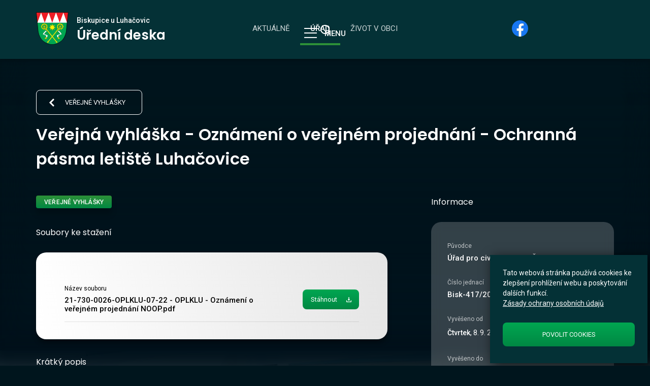

--- FILE ---
content_type: text/html
request_url: https://www.biskupiceuluhacovic.cz/uredni-deska/verejna-vyhlaska-oznameni-o-verejnem-projednani-ochranna-pasma-letiste-luhacovice
body_size: 16281
content:
<!DOCTYPE html><!-- Last Published: Mon Jan 12 2026 12:14:03 GMT+0000 (Coordinated Universal Time) --><html data-wf-domain="www.biskupiceuluhacovic.cz" data-wf-page="5febb38dae60a22baad6e703" data-wf-site="5f4373202aaa8436bf7fa989" lang="cs" data-wf-collection="5febb38dae60a2200ed6e730" data-wf-item-slug="verejna-vyhlaska-oznameni-o-verejnem-projednani-ochranna-pasma-letiste-luhacovice"><head><meta charset="utf-8"/><title>Veřejná vyhláška - Oznámení o veřejném projednání - Ochranná pásma letiště Luhačovice</title><meta content="🗂 Úřední deska /  📁 Veřejné vyhlášky" name="description"/><meta content="Veřejná vyhláška - Oznámení o veřejném projednání - Ochranná pásma letiště Luhačovice" property="og:title"/><meta content="🗂 Úřední deska /  📁 Veřejné vyhlášky" property="og:description"/><meta content="https://cdn.prod.website-files.com/5f43f8ac7aa7b9613d221c8e/601f129fba513dd5d440646a_U%CC%81r%CC%8Cedni%CC%81%20deska.jpg" property="og:image"/><meta content="Veřejná vyhláška - Oznámení o veřejném projednání - Ochranná pásma letiště Luhačovice" property="twitter:title"/><meta content="🗂 Úřední deska /  📁 Veřejné vyhlášky" property="twitter:description"/><meta content="https://cdn.prod.website-files.com/5f43f8ac7aa7b9613d221c8e/601f129fba513dd5d440646a_U%CC%81r%CC%8Cedni%CC%81%20deska.jpg" property="twitter:image"/><meta property="og:type" content="website"/><meta content="summary_large_image" name="twitter:card"/><meta content="width=device-width, initial-scale=1" name="viewport"/><meta content="ctu7nAz7_Vhknu2EqpOQc4u4USL5wWU7YznTBd1m8fg" name="google-site-verification"/><link href="https://cdn.prod.website-files.com/5f4373202aaa8436bf7fa989/css/digitalizace-obce-biskupice.webflow.shared.ccd2ec953.min.css" rel="stylesheet" type="text/css" integrity="sha384-zNLslT4DfdjPtZiZBCiXhCXjb1iUXmMbyAgVJHk7D0/P2nh30VIYljbIM8grLgA/" crossorigin="anonymous"/><link href="https://fonts.googleapis.com" rel="preconnect"/><link href="https://fonts.gstatic.com" rel="preconnect" crossorigin="anonymous"/><script src="https://ajax.googleapis.com/ajax/libs/webfont/1.6.26/webfont.js" type="text/javascript"></script><script type="text/javascript">WebFont.load({  google: {    families: ["Roboto:regular,italic,500,500italic,700,700italic:latin,latin-ext","Poppins:regular,600:latin,latin-ext"]  }});</script><script type="text/javascript">!function(o,c){var n=c.documentElement,t=" w-mod-";n.className+=t+"js",("ontouchstart"in o||o.DocumentTouch&&c instanceof DocumentTouch)&&(n.className+=t+"touch")}(window,document);</script><link href="https://cdn.prod.website-files.com/5f4373202aaa8436bf7fa989/5f94686218296136e8f186d1_Favicon.png" rel="shortcut icon" type="image/x-icon"/><link href="https://cdn.prod.website-files.com/5f4373202aaa8436bf7fa989/5f94685f62f66d860d21555c_Webclip.png" rel="apple-touch-icon"/><link href="https://www.biskupiceuluhacovic.cz//uredni-deska/verejna-vyhlaska-oznameni-o-verejnem-projednani-ochranna-pasma-letiste-luhacovice" rel="canonical"/><link href="rss.xml" rel="alternate" title="RSS Feed" type="application/rss+xml"/><script type="text/javascript">(function(i,s,o,g,r,a,m){i['GoogleAnalyticsObject']=r;i[r]=i[r]||function(){(i[r].q=i[r].q||[]).push(arguments)},i[r].l=1*new Date();a=s.createElement(o),m=s.getElementsByTagName(o)[0];a.async=1;a.src=g;m.parentNode.insertBefore(a,m)})(window,document,'script','https://www.google-analytics.com/analytics.js','ga');ga('create', 'UA-108810807-1', 'auto');ga('send', 'pageview');</script><style>
  html {
     overflow: auto;
     overflow-x: hidden;
  }
  .w-embed-youtubevideo {
    -webkit-background-clip: content-box;
    background-clip: content-box;
  }
  .card {
   backface-visibility: hidden;
   transform: translate3d(0, 0, 0);
  }
  .card.card--full-image, .card__content--full-image
    -webkit-background-clip: text;
  }
  .card .card__motive__image {
  	transform: scale(1.01) translate3d(-50%, -50%, 0);
   	backface-visibility: hidden;
  } 
  .card:hover .card__motive__image {
  	transform: scale(1.05) translate3d(-50%, -50%, 0);
  }  
  .card .card__background__image {
  	transform: scale(1.01);
   	backface-visibility: hidden;
  }
  .card:hover .card__background__image {
  	transform: scale(1.05);
  }
  .horizontal-scroll__in {
    display: flex;
    flex-wrap: nowrap;
    padding-bottom: 18px;
  }
  .simplebar-content-wrapper {
     overflow: auto;
  }
  .simplebar-content {
    flex-wrap: nowrap;
    display: flex;
  }
  .simplebar-track.simplebar-horizontal {
  	margin: 0 5.555vw;
  }
  .horizontal-scroll .simplebar-track.simplebar-horizontal .simplebar-scrollbar:before {
  	left: 0;
    right: 0;
  }
  
  .simplebar-track.simplebar-horizontal .simplebar-scrollbar:before {
     background-color: #fff;
  }
  
  @media (max-width: 478px) {
    .simplebar-track.simplebar-horizontal {
      display: none;
    }
  }
  
  
  .horizontal-scroll__in::-webkit-scrollbar { 
    display: none; 
  }

  .horizontal-scroll__in {
    transition: all 300ms;
  	-webkit-mask-image: linear-gradient(90deg, rgba(0,0,0,1) 0%, rgba(0,0,0,1) 1%, rgba(0,0,0,1) 99%, rgba(0,0,0,1) 100%);
    mask-image: linear-gradient(90deg, rgba(0,0,0,1) 0%, rgba(0,0,0,1) 1%, rgba(0,0,0,1) 99%, rgba(0,0,0,1) 100%);
  }
  
  .horizontal-scroll:hover .horizontal-scroll__in {
  	-webkit-mask-image: linear-gradient(90deg, rgba(0,0,0,0.5) 0%, rgba(0,0,0,1) 4%, rgba(0,0,0,1) 96%, rgba(0,0,0,0.5) 100%);
    mask-image: linear-gradient(90deg, rgba(0,0,0,0.5) 1%, rgba(0,0,0,1) 4%, rgba(0,0,0,1) 96%, rgba(0,0,0,0.5) 99%);
  }
  .horizontal-scroll .button.button--icon-only.button--scroll-left {
  	-webkit-transform: translateY(-50%) scale(-1);
  	transform: translateY(-50%) scale(-1);
  }
  .horizontal-scroll:not(:hover) .button--scroll-left {
  	opacity: 0;
    left: -40px;
  }
  .horizontal-scroll:not(:hover) .button--scroll-right {
  	opacity: 0;
    right: -40px
  }
  
  .box--invert {
  	backdrop-filter: blur(10px);
  }
  
  .menu {
    /*backdrop-filter: blur(4px);*/
  }
  .title-container {
    pointer-events: none;
  }
  .hidden {
  	display: none;
  }
  .horizontal-scroll--no-scrollbar .simplebar-track {
      display: none;
  }
  .search__button:active, .search__button:focus {
    border: 0;
    outline: 0;
  }
  input:-webkit-autofill,
  input:-webkit-autofill:hover, 
  input:-webkit-autofill:focus, 
  input:-webkit-autofill:active  {
      -webkit-box-shadow: 0 0 0 40px #00151d inset !important;
  }
  input:-webkit-autofill {
      -webkit-text-fill-color: white !important;
  }
  
  /*cookiebar*/
  #cookie-bar {
    background-color: #043136 !important;
    display: flex !important;
    flex-direction: column;
    justify-content:center;
    align-items: center;
    pointer-events: none;
    max-width: 310px;
    right: 5px;
    bottom: 5px !important;
    left: auto !important;
    padding: 25px !important;
    box-shadow: 5px 5px 20px 1px rgba(0,0,0,0.65)
  }
  #cookie-bar p {
    margin: 0 0 20px 0 !important; 
    float: none !important; 
  }
  #cookie-bar p, #cookie-bar a{
    font-family:Roboto,sans-serif !important;
    font-size:14px;
    line-height:20px;
    font-weight:300
  }
  #cookie-bar a {
    margin: 25px 0 0 0 !important
    pointer-events: auto;
  }
  #cookie-bar a:hover,#cookie-bar a:active{
    color: inherit !important
  }
  #cookie-bar p a {
    color: #ffffff; 
    padding: 0 !important;
    text-decoration: underline;
    pointer-events: auto;
  }
  #cookie-bar #cookie-bar-button {
    text-align:center;
    margin:8px!important;
    border:1px solid #00a651;
    float:none !important;
    padding: 15px 48px!important;
    border-style: none;
    border-radius: 8px;
    background-color: #00a651;
    background-image: -webkit-gradient(linear,left top,left bottom,from(#00a651),to(#018843));
    background-image: linear-gradient(180deg,#00a651,#018843);
    font-size: 13px;
    line-height: 17px;
    text-transform: uppercase;
    pointer-events: auto;
    display: block;
    width: 100%;
  }

  .accordion .accordion__item.collapsed .accordion__item__icon {
  	height: 16px;
  }
  .accordion .accordion__item.collapsed .accordion__item__heading {
  	font-weight: 400;
  }
  .accordion .accordion__item.collapsed .accordion__item__description {
    opacity: 0;
    max-height: 0;
  }

  .page-category {
  	display: none;
    speak: none;
  }
  
  .skip .skip__item {
    position:absolute;
    left:-10000px;
    top:auto;
    width:1px;
    height:1px;
    overflow:hidden;
  }

  .skip .skip__item:focus {
    position:static;
    width:auto;
    height:auto;
  }
  
</style>
<link rel="stylesheet" href="https://cdnjs.cloudflare.com/ajax/libs/simplebar/5.2.1/simplebar.min.css" integrity="sha512-uZTwaYYhJLFXaXYm1jdNiH6JZ1wLCTVnarJza7iZ1OKQmvi6prtk85NMvicoSobylP5K4FCdGEc4vk1AYT8b9Q==" crossorigin="anonymous" />

</head><body><div class="general"><div class="gtm-noscript w-embed"><!--GTM noscript add here--></div><div class="menu-styles w-embed"><style>
  .shortcuts__link .w--current {
      border-bottom: 2px solid #00a651;
      opacity: 1;
      color: #fff;
      font-weight: 500;
  }


  
  @media screen and (max-width: 991px) {
    .shortcuts__links .w--current {
      background-color: green;
      color: white;
      display: block;
    }
  }
</style></div><div class="menu-scroll-trigger"></div><div class="header-mask"></div></div><div class="container"><div class="page"><header class="page__header"><div class="logo"><a href="/" class="logo__link w-inline-block"><img src="https://cdn.prod.website-files.com/5f4373202aaa8436bf7fa989/5f463d6b9f0d09db7d4fa78a_logo.svg" width="64" height="64" alt="Logo" class="logo__image"/><div class="logo__text">Biskupice u Luhačovic</div></a></div><div class="page__header__navigation"><div class="navbar"><div role="navigation" aria-label="Kategorie" class="navbar__container"><div class="navbar__shortcuts"><div class="shortcuts"><a id="category-1m" href="/" class="shortcuts__link shortcuts__link--news">Aktuálně</a><a id="category-2m" href="/urad" class="shortcuts__link shortcuts__link--office">Úřad</a><a id="category-3m" href="/zivot-v-obci" class="shortcuts__link shorcuts__link--life">Život v obci</a></div></div><a id="search-trigger" data-w-id="0c6ed65f-e8ee-58c9-bc09-631b56ca68a3" href="https://www.facebook.com/biskupice.zlin" target="_blank" class="facebook-link w-inline-block"><div class="facebook-link_text">Facebook</div></a><a id="search-trigger" role="search" href="/search" class="search-trigger w-inline-block"><div class="search-trigger__text">Hledat</div></a><a href="#menu" class="menu-trigger w-inline-block" data-ix="open-menu"><div class="menu-trigger__text">Menu</div></a></div></div><div class="page-category"><div class="page-category__text">Kategorie stránky: </div><div id="page-category" class="page-category__text">2</div></div></div><div class="title-container title-container--subpage"><p class="subtitle">Biskupice u Luhačovic</p><p class="title title--subpage">Úřední deska</p></div></header><nav id="menu" aria-label="Hlavní navigace" class="menu"><h2 class="menu__title">Menu</h2><div class="menu__close"><a id="search-trigger" href="/search" class="search-trigger search-trigger--menu w-inline-block"></a><a href="#" class="button menu-close w-button" data-ix="close-menu">Zavřít</a></div><div data-duration-in="300" data-duration-out="100" data-current="Tab 1" data-easing="ease" class="menu__tabs w-tabs"><div class="menu__tabs__menu w-tab-menu"><a data-w-tab="Tab 1" class="menu__tabs__menu__item w-inline-block w-tab-link w--current"><div class="menu__tabs__menu__item__text">Aktuálně</div></a><a data-w-tab="Tab 2" class="menu__tabs__menu__item w-inline-block w-tab-link"><div class="menu__tabs__menu__item__text">Úřad</div></a><a data-w-tab="Tab 3" class="menu__tabs__menu__item w-inline-block w-tab-link"><div class="menu__tabs__menu__item__text">Život v obci</div></a></div><div class="menu__tabs__container w-tab-content"><div data-w-tab="Tab 1" class="menu__tabs__item w-tab-pane w--tab-active"><div class="menu-scrollable"><div class="megamenu"><div class="columns w-row"><div class="megamenu__column w-col w-col-4"><h3 class="megamenu__title">Oblasti</h3><ul role="list" class="megamenu__list w-list-unstyled"><li class="megamenu__list__item"><a href="/aktualne/aktuality" class="megamenu__link w-inline-block"><div class="megamenu__link__icon color-aktualne"><img src="https://cdn.prod.website-files.com/5f4373202aaa8436bf7fa989/602845c337ba522ce7363870_Name%3DAktuality%2C%20Size%3D64%2C%20Color%3DDefault%2C%20Category%3DAktualne.svg" loading="lazy" alt="" class="icon"/></div><div class="megamenu__link__text">Aktuality</div></a><a href="/aktualne/hlaseni-rozhlasu" class="megamenu__link w-inline-block"><div class="megamenu__link__icon color-aktualne"><img src="https://cdn.prod.website-files.com/5f4373202aaa8436bf7fa989/602845c41cd9c026d92822bf_Name%3DRozhlas%2C%20Size%3D64%2C%20Color%3DDefault%2C%20Category%3DAktualne.svg" loading="lazy" alt="" class="icon"/></div><div class="megamenu__link__text">Hlášení rozhlasu</div></a><a href="/aktualne/nabidky-zamestnani" class="megamenu__link w-inline-block"><div class="megamenu__link__icon color-aktualne"><img src="https://cdn.prod.website-files.com/5f4373202aaa8436bf7fa989/602845c3a62e64a4980a73ca_Name%3DZamestnani%2C%20Size%3D64%2C%20Color%3DDefault%2C%20Category%3DAktualne.svg" loading="lazy" alt="" class="icon"/></div><div class="megamenu__link__text">Nabídky zaměstnání</div></a><a href="/aktualne/udalosti" class="megamenu__link w-inline-block"><div class="megamenu__link__icon color-aktualne"><img src="https://cdn.prod.website-files.com/5f4373202aaa8436bf7fa989/602845c3365b7af16fe216de_Name%3DKalendar%2C%20Size%3D64%2C%20Color%3DDefault%2C%20Category%3DAktualne.svg" loading="lazy" alt="" class="icon"/></div><div class="megamenu__link__text">Kalendář událostí</div></a><a href="/aktualne/webkamera" class="megamenu__link w-inline-block"><div class="megamenu__link__icon color-aktualne"><img src="https://cdn.prod.website-files.com/5f4373202aaa8436bf7fa989/60284fdc06ca1ef7de1beb91_Name%3DWebkamera%2C%20Size%3D64%2C%20Color%3DDefault%2C%20Category%3DAktualne.svg" loading="lazy" alt="" class="icon"/></div><div class="megamenu__link__text">Webkamera</div></a></li></ul></div><div class="megamenu__column w-col w-col-4"><h3 class="megamenu__title">Témata aktualit</h3><ul role="list" class="megamenu__list w-list-unstyled"><li class="megamenu__list__item megamenu__list__item--2columns"><div class="collection-list-wrapper w-dyn-list"><div role="list" class="w-dyn-items"><div role="listitem" class="w-dyn-item"><a href="/aktuality-dle-tagu/covid19" class="megamenu__link w-inline-block"><div class="megamenu__link__icon color-aktualne"><img src="https://cdn.prod.website-files.com/5f4373202aaa8436bf7fa989/602845c18e90126050ff911b_Name%3DTema%2C%20Size%3D64%2C%20Color%3DDefault%2C%20Category%3DAktualne.svg" loading="lazy" alt="" class="icon"/><img loading="lazy" alt="" src="" class="icon w-condition-invisible w-dyn-bind-empty"/></div><div class="megamenu__link__text">COVID19</div></a></div><div role="listitem" class="w-dyn-item"><a href="/aktuality-dle-tagu/deni-v-obci" class="megamenu__link w-inline-block"><div class="megamenu__link__icon color-aktualne"><img src="https://cdn.prod.website-files.com/5f4373202aaa8436bf7fa989/602845c18e90126050ff911b_Name%3DTema%2C%20Size%3D64%2C%20Color%3DDefault%2C%20Category%3DAktualne.svg" loading="lazy" alt="" class="icon"/><img loading="lazy" alt="" src="" class="icon w-condition-invisible w-dyn-bind-empty"/></div><div class="megamenu__link__text">Dění v obci</div></a></div><div role="listitem" class="w-dyn-item"><a href="/aktuality-dle-tagu/nabidky-sluzeb" class="megamenu__link w-inline-block"><div class="megamenu__link__icon color-aktualne"><img src="https://cdn.prod.website-files.com/5f4373202aaa8436bf7fa989/602845c18e90126050ff911b_Name%3DTema%2C%20Size%3D64%2C%20Color%3DDefault%2C%20Category%3DAktualne.svg" loading="lazy" alt="" class="icon"/><img loading="lazy" alt="" src="" class="icon w-condition-invisible w-dyn-bind-empty"/></div><div class="megamenu__link__text">Nabídky služeb a prodeje</div></a></div><div role="listitem" class="w-dyn-item"><a href="/aktuality-dle-tagu/kulturni-akce" class="megamenu__link w-inline-block"><div class="megamenu__link__icon color-aktualne"><img src="https://cdn.prod.website-files.com/5f4373202aaa8436bf7fa989/602845c18e90126050ff911b_Name%3DTema%2C%20Size%3D64%2C%20Color%3DDefault%2C%20Category%3DAktualne.svg" loading="lazy" alt="" class="icon"/><img loading="lazy" alt="" src="" class="icon w-condition-invisible w-dyn-bind-empty"/></div><div class="megamenu__link__text">Kulturní akce</div></a></div><div role="listitem" class="w-dyn-item"><a href="/aktuality-dle-tagu/obecni-knihovna" class="megamenu__link w-inline-block"><div class="megamenu__link__icon color-aktualne"><img src="https://cdn.prod.website-files.com/5f4373202aaa8436bf7fa989/602845c18e90126050ff911b_Name%3DTema%2C%20Size%3D64%2C%20Color%3DDefault%2C%20Category%3DAktualne.svg" loading="lazy" alt="" class="icon"/><img loading="lazy" alt="" src="" class="icon w-condition-invisible w-dyn-bind-empty"/></div><div class="megamenu__link__text">Obecní knihovna</div></a></div><div role="listitem" class="w-dyn-item"><a href="/aktuality-dle-tagu/dulezita-sdeleni" class="megamenu__link w-inline-block"><div class="megamenu__link__icon color-aktualne"><img src="https://cdn.prod.website-files.com/5f4373202aaa8436bf7fa989/602845c18e90126050ff911b_Name%3DTema%2C%20Size%3D64%2C%20Color%3DDefault%2C%20Category%3DAktualne.svg" loading="lazy" alt="" class="icon"/><img loading="lazy" alt="" src="" class="icon w-condition-invisible w-dyn-bind-empty"/></div><div class="megamenu__link__text">Důležitá sdělení</div></a></div><div role="listitem" class="w-dyn-item"><a href="/aktuality-dle-tagu/sluzby-obce" class="megamenu__link w-inline-block"><div class="megamenu__link__icon color-aktualne"><img src="https://cdn.prod.website-files.com/5f4373202aaa8436bf7fa989/602845c18e90126050ff911b_Name%3DTema%2C%20Size%3D64%2C%20Color%3DDefault%2C%20Category%3DAktualne.svg" loading="lazy" alt="" class="icon"/><img loading="lazy" alt="" src="" class="icon w-condition-invisible w-dyn-bind-empty"/></div><div class="megamenu__link__text">Služby obce</div></a></div><div role="listitem" class="w-dyn-item"><a href="/aktuality-dle-tagu/lekari" class="megamenu__link w-inline-block"><div class="megamenu__link__icon color-aktualne"><img src="https://cdn.prod.website-files.com/5f4373202aaa8436bf7fa989/602845c18e90126050ff911b_Name%3DTema%2C%20Size%3D64%2C%20Color%3DDefault%2C%20Category%3DAktualne.svg" loading="lazy" alt="" class="icon"/><img loading="lazy" alt="" src="" class="icon w-condition-invisible w-dyn-bind-empty"/></div><div class="megamenu__link__text">Lékaři</div></a></div></div></div></li></ul></div><div class="megamenu__column w-col w-col-4"><h3 class="megamenu__title">Termíny svozu odpadů</h3><ul role="list" class="megamenu__list w-list-unstyled"><li class="megamenu__list__item"><a href="/kategorie-svoz-odpadu/svoz-komunalniho-odpadu" class="megamenu__link w-inline-block"><div class="megamenu__link__icon color-aktualne"><img src="https://cdn.prod.website-files.com/5f4373202aaa8436bf7fa989/602845ac0eafdd98e49bd7bc_Name%3DOdpady%2C%20Size%3D64%2C%20Color%3DDefault%2C%20Category%3DUrad.svg" loading="lazy" alt="" class="icon"/></div><div class="megamenu__link__text">Svoz komunálního odpadu</div></a><a href="/kategorie-svoz-odpadu/svoz-skla" class="megamenu__link w-inline-block"><div class="megamenu__link__icon color-aktualne"><img src="https://cdn.prod.website-files.com/5f4373202aaa8436bf7fa989/602845c25bfb03034a8025e6_Name%3DSklo%2C%20Size%3D64%2C%20Color%3DDefault%2C%20Category%3DAktualne.svg" loading="lazy" alt="" class="icon"/></div><div class="megamenu__link__text">Svoz skla</div></a><a href="/kategorie-svoz-odpadu/svoz-plastu" class="megamenu__link w-inline-block"><div class="megamenu__link__icon color-aktualne"><img src="https://cdn.prod.website-files.com/5f4373202aaa8436bf7fa989/602845c30eafdd68aa9bd813_Name%3DPlasty%2C%20Size%3D64%2C%20Color%3DDefault%2C%20Category%3DAktualne.svg" loading="lazy" alt="" class="icon"/></div><div class="megamenu__link__text">Svoz plastů</div></a><a href="/kategorie-svoz-odpadu/svoz-papiru" class="megamenu__link w-inline-block"><div class="megamenu__link__icon color-aktualne"><img src="https://cdn.prod.website-files.com/5f4373202aaa8436bf7fa989/602845c140d9f60de56611fa_Name%3DPapir%2C%20Size%3D64%2C%20Color%3DDefault%2C%20Category%3DAktualne.svg" loading="lazy" alt="" class="icon"/></div><div class="megamenu__link__text">Svoz papírů</div></a><a href="https://digitalizace-obce-biskupice.webflow.io/kategorie-svoz-odpadu/kontejnery" class="megamenu__link w-inline-block"><div class="megamenu__link__icon color-aktualne"><img src="https://cdn.prod.website-files.com/5f4373202aaa8436bf7fa989/602845c29114f6e14620cda7_Name%3DKontejner%2C%20Size%3D64%2C%20Color%3DDefault%2C%20Category%3DAktualne.svg" loading="lazy" alt="" class="icon"/></div><div class="megamenu__link__text">Kontejnery</div></a><a href="/kategorie-svoz-odpadu/nebezpecny-odpad" class="megamenu__link w-inline-block"><div class="megamenu__link__icon color-aktualne"><img src="https://cdn.prod.website-files.com/5f4373202aaa8436bf7fa989/60285071caff082e0110daba_Name%3DNebezpecny%2C%20Size%3D64%2C%20Color%3DDefault%2C%20Category%3DAktualne.svg" loading="lazy" alt="" class="icon"/></div><div class="megamenu__link__text">Nebezpečný odpad</div></a></li></ul></div></div></div></div></div><div data-w-tab="Tab 2" class="menu__tabs__item w-tab-pane"><div class="menu-scrollable"><div class="megamenu"><div class="columns w-row"><div class="megamenu__column w-col w-col-3 w-col-medium-6 w-col-small-6 w-col-tiny-tiny-stack"><h3 class="megamenu__title">Úřad a samospráva</h3><ul role="list" class="megamenu__list w-list-unstyled"><li class="megamenu__list__item"><a href="/kategorie-urad/kontakty-a-uredni-hodiny" class="megamenu__link w-inline-block"><div class="megamenu__link__icon color-urad"><img src="https://cdn.prod.website-files.com/5f4373202aaa8436bf7fa989/602845a66d3b400a0e50bb67_Name%3DKontakt%20hodiny%2C%20Size%3D64%2C%20Color%3DBlue%2C%20Category%3DUrad.svg" loading="lazy" alt="" class="icon"/></div><div class="megamenu__link__text">Kontakt, úřední hodiny</div></a><a href="/kategorie-urad/uredni-deska" class="megamenu__link w-inline-block"><div class="megamenu__link__icon color-urad"><img src="https://cdn.prod.website-files.com/5f4373202aaa8436bf7fa989/602845ac5c43cc5bbbc93804_Name%3DUredni%20deska%2C%20Size%3D64%2C%20Color%3DBlue%2C%20Category%3DUrad.svg" loading="lazy" alt="" class="icon"/></div><div class="megamenu__link__text">Úřední deska</div></a><a href="/kategorie-urad/zastupitelstvo" class="megamenu__link w-inline-block"><div class="megamenu__link__icon"><img src="https://cdn.prod.website-files.com/5f4373202aaa8436bf7fa989/602852406e51f573368c3217_Name%3DZastupitelstvo%2C%20Size%3D64%2C%20Color%3DBlue%2C%20Category%3DUrad.svg" loading="lazy" alt="" class="icon"/></div><div class="megamenu__link__text">Zastupitelstvo obce</div></a><a href="/kategorie-urad/pracovnici-obecniho-uradu" class="megamenu__link w-inline-block"><div class="megamenu__link__icon color-urad"><img src="https://cdn.prod.website-files.com/5f4373202aaa8436bf7fa989/5ff9e03963870fc501e531da_Name%3DPracovnici%20Uradu%2C%20Size%3D64%2C%20Color%3DBlue%2C%20Category%3DUrad.svg" loading="lazy" alt="" class="icon"/></div><div class="megamenu__link__text">Pracovníci obecního úřadu</div></a><a href="/kategorie-urad/povinne-zverejnovane-informace" class="megamenu__link w-inline-block"><div class="megamenu__link__icon color-urad"><img src="https://cdn.prod.website-files.com/5f4373202aaa8436bf7fa989/602c57342e8ca35d15fda536_Name%3DPovinne%20info%2C%20Size%3D64%2C%20Color%3DDefault%2C%20Category%3DUrad.svg" loading="lazy" alt="" class="icon"/></div><div class="megamenu__link__text">Povinně zveřejňované informace</div></a><a href="/kategorie-uradu/ochrana-osobnich-udaju" class="megamenu__link w-inline-block"><div class="megamenu__link__icon color-urad"><img src="https://cdn.prod.website-files.com/5f4373202aaa8436bf7fa989/602c573347dde1c591997e87_Name%3DOchrana%20osobnich%20udaju%2C%20Size%3D64%2C%20Color%3DDefault%2C%20Category%3DUrad.svg" loading="lazy" alt="" class="icon"/></div><div class="megamenu__link__text">Ochrana osobních údajů</div></a><a href="/kategorie-urad/formulare-ke-stazeni" class="megamenu__link w-inline-block"><div class="megamenu__link__icon color-urad"><img src="https://cdn.prod.website-files.com/5f4373202aaa8436bf7fa989/5ff9e038d5a5671b3d9f2b7f_Name%3DDokument%2C%20Size%3D64%2C%20Color%3DDefault%2C%20Category%3DUrad.svg" loading="lazy" alt="Ikona dokumentu" class="icon"/></div><div class="megamenu__link__text">Formuláře</div></a></li></ul></div><div class="megamenu__column w-col w-col-3 w-col-medium-6 w-col-small-6 w-col-tiny-tiny-stack"><h3 class="megamenu__title">Služby a životní situace</h3><ul role="list" class="megamenu__list w-list-unstyled"><li class="megamenu__list__item"><a href="/sluzby-obceniho-uradu-a-zivotni-situace/zivotni-situace" class="megamenu__link w-inline-block"><div class="megamenu__link__icon color-urad"><img src="https://cdn.prod.website-files.com/5f4373202aaa8436bf7fa989/600c3a61d0dc43582b56fa21_Name%3DZivotni%20situace%2C%20Size%3D64%2C%20Color%3DDefault%2C%20Category%3DUrad.svg" loading="lazy" alt="" class="icon"/></div><div class="megamenu__link__text">Životní situace</div></a><a href="/sluzby-obceniho-uradu-a-zivotni-situace/sluzby-obecniho-uradu" class="megamenu__link w-inline-block"><div class="megamenu__link__icon color-urad"><img src="https://cdn.prod.website-files.com/5f4373202aaa8436bf7fa989/600c3a5f247f2b76f1520bcc_Name%3DSluzby%20uradu%2C%20Size%3D64%2C%20Color%3DDefault%2C%20Category%3DUrad.svg" loading="lazy" alt="" class="icon"/></div><div class="megamenu__link__text">Služby obecního úřadu</div></a><a href="/sluzby-obceniho-uradu-a-zivotni-situace/vypisy" class="megamenu__link w-inline-block"><div class="megamenu__link__icon color-urad"><img src="https://cdn.prod.website-files.com/5f4373202aaa8436bf7fa989/5ff9e0390e826a3b26977bde_Name%3DPovinne%20info%2C%20Size%3D64%2C%20Color%3DDefault%2C%20Category%3DUrad.svg" loading="lazy" alt="" class="icon"/></div><div class="megamenu__link__text">Výpisy</div></a><a href="/sluzby-obceniho-uradu-a-zivotni-situace/zadosti-a-zrizeni" class="megamenu__link w-inline-block"><div class="megamenu__link__icon color-urad"><img src="https://cdn.prod.website-files.com/5f4373202aaa8436bf7fa989/600c3a605f8396c2377b2742_Name%3DZadosti%20vypisy%2C%20Size%3D64%2C%20Color%3DDefault%2C%20Category%3DUrad.svg" loading="lazy" alt="" class="icon"/></div><div class="megamenu__link__text">Žádosti a zřízení</div></a><a href="/sluzby-obceniho-uradu-a-zivotni-situace/prostory-v-obci" class="megamenu__link w-inline-block"><div class="megamenu__link__icon color-urad"><img src="https://cdn.prod.website-files.com/5f4373202aaa8436bf7fa989/602845a9f4960eb0b50fbfa6_Name%3DPronajem%2C%20Size%3D64%2C%20Color%3DDefault%2C%20Category%3DUrad.svg" loading="lazy" alt="" class="icon"/></div><div class="megamenu__link__text">Prostory a jejich pronájmy</div></a></li></ul></div><div class="megamenu__column w-col w-col-3 w-col-medium-6 w-col-small-6 w-col-tiny-tiny-stack"><h3 class="megamenu__title">Pro občany</h3><ul role="list" class="megamenu__list w-list-unstyled"><li class="megamenu__list__item"><a href="/kategorie-uradu/platby-a-poplatky" class="megamenu__link w-inline-block"><div class="megamenu__link__icon color-urad"><img src="https://cdn.prod.website-files.com/5f4373202aaa8436bf7fa989/602845ac1f348f9f99958ab6_Name%3DPlatba%2C%20Size%3D64%2C%20Color%3DDefault%2C%20Category%3DUrad.svg" loading="lazy" alt="" class="icon"/></div><div class="megamenu__link__text">Platby a poplatky</div></a><a href="/kategorie-uradu/uzemni-plan-a-mapove-portaly" class="megamenu__link w-inline-block"><div class="megamenu__link__icon color-urad"><img src="https://cdn.prod.website-files.com/5f4373202aaa8436bf7fa989/602845a6996e0eaabfd595fb_Name%3DMapy%2C%20Size%3D64%2C%20Color%3DDefault%2C%20Category%3DUrad.svg" loading="lazy" alt="" class="icon"/></div><div class="megamenu__link__text">Územní plán a mapové portály</div></a><a href="/kategorie-uradu/ochrana-obyvatelstva" class="megamenu__link w-inline-block"><div class="megamenu__link__icon color-urad"><img src="https://cdn.prod.website-files.com/5f4373202aaa8436bf7fa989/602845a81f348f89bf958a7d_Name%3DOchrana%2C%20Size%3D64%2C%20Color%3DDefault%2C%20Category%3DUrad.svg" loading="lazy" alt="" class="icon"/></div><div class="megamenu__link__text">Ochrana obyvatelstva</div></a><a href="/urad-sluzby-uradu/zpravodaj-obce" class="megamenu__link w-inline-block"><div class="megamenu__link__icon color-urad"><img src="https://cdn.prod.website-files.com/5f4373202aaa8436bf7fa989/602845c337ba522ce7363870_Name%3DAktuality%2C%20Size%3D64%2C%20Color%3DDefault%2C%20Category%3DAktualne.svg" loading="lazy" alt="" class="icon"/></div><div class="megamenu__link__text">Tištěný zpravodaj</div></a><a href="/kategorie-uradu/uzitecne-odkazy" class="megamenu__link w-inline-block"><div class="megamenu__link__icon color-urad"><img src="https://cdn.prod.website-files.com/5f4373202aaa8436bf7fa989/600c3a602506fd37a4cc27c5_Name%3DWeb%2C%20Size%3D64%2C%20Color%3DDefault%2C%20Category%3DUrad.svg" loading="lazy" alt="" class="icon"/></div><div class="megamenu__link__text">Užitečné odkazy</div></a></li></ul></div><div class="megamenu__column w-col w-col-3 w-col-medium-6 w-col-small-6 w-col-tiny-tiny-stack"><h3 class="megamenu__title">Chod obce</h3><ul role="list" class="megamenu__list w-list-unstyled"><li class="megamenu__list__item"><a href="/kategorie-uradu/projekty-a-investice" class="megamenu__link w-inline-block"><div class="megamenu__link__icon color-urad"><img src="https://cdn.prod.website-files.com/5f4373202aaa8436bf7fa989/602845bb8259276e98830c91_Name%3DProjekty%20a%20Investice%2C%20Size%3D64%2C%20Color%3DDefault%2C%20Category%3DUrad.svg" loading="lazy" alt="" class="icon"/></div><div class="megamenu__link__text">Projetky a investice</div></a><a href="/urad-sluzby-uradu/program-rozvoje-obce" class="megamenu__link w-inline-block"><div class="megamenu__link__icon color-urad"><img src="https://cdn.prod.website-files.com/5f4373202aaa8436bf7fa989/602845a69114f61be520cd9f_Name%3DProgram%20Rozvoje%2C%20Size%3D64%2C%20Color%3DDefault%2C%20Category%3DUrad.svg" loading="lazy" alt="" class="icon"/></div><div class="megamenu__link__text">Program rozvoje obce</div></a><a href="/urad-sluzby-uradu/registr-verejnych-zakazek" class="megamenu__link w-inline-block"><div class="megamenu__link__icon color-urad"><img src="https://cdn.prod.website-files.com/5f4373202aaa8436bf7fa989/602c573485025f7c24c35b0f_Name%3DVerejne%20zakazky%2C%20Size%3D64%2C%20Color%3DDefault%2C%20Category%3DUrad.svg" loading="lazy" alt="" class="icon"/></div><div class="megamenu__link__text">Veřejné zakázky</div></a><a href="https://www.biskupiceuluhacovic.cz/urad-sluzby-uradu/volby" class="megamenu__link w-inline-block"><div class="megamenu__link__icon color-urad"><img src="https://cdn.prod.website-files.com/5f4373202aaa8436bf7fa989/6330aa2b06417902308dc751_Name%3DVolby%2C%20Size%3D64%2C%20Color%3DDefault%2C%20Category%3DUrad.svg" loading="lazy" alt="" class="icon"/></div><div class="megamenu__link__text">Volby</div></a></li></ul></div></div></div></div></div><div data-w-tab="Tab 3" class="menu__tabs__item w-tab-pane"><div class="menu-scrollable"><div class="megamenu"><div class="columns w-row"><div class="megamenu__column w-col w-col-3 w-col-medium-6 w-col-small-6 w-col-tiny-tiny-stack"><h3 class="megamenu__title">Spolky a instituce v obci</h3><ul role="list" class="megamenu__list w-list-unstyled"><li class="megamenu__list__item megamenu__list__item--2columns"><div class="collection-list-wrapper w-dyn-list"><div role="list" class="w-dyn-items"><div role="listitem" class="w-dyn-item"><a href="/spolky-a-instituce-v-obci/materska-skola" class="megamenu__link w-inline-block"><div class="megamenu__link__icon color-zivot"><img src="https://cdn.prod.website-files.com/5f4373202aaa8436bf7fa989/5ff9e038d5a5671b3d9f2b7f_Name%3DDokument%2C%20Size%3D64%2C%20Color%3DDefault%2C%20Category%3DUrad.svg" loading="lazy" alt="Ikona dokumentu" class="icon w-condition-invisible"/><img loading="lazy" alt="" src="https://cdn.prod.website-files.com/5f43f8ac7aa7b9613d221c8e/60ad488aeeede658769573a4_Name%3DMS%CC%8C%2C%20Size%3D64%2C%20Color%3DDefault%2C%20Category%3DZivot.svg" class="icon"/></div><div class="megamenu__link__text">Mateřská škola</div></a></div><div role="listitem" class="w-dyn-item"><a href="/spolky-a-instituce-v-obci/zakladni-skola" class="megamenu__link w-inline-block"><div class="megamenu__link__icon color-zivot"><img src="https://cdn.prod.website-files.com/5f4373202aaa8436bf7fa989/5ff9e038d5a5671b3d9f2b7f_Name%3DDokument%2C%20Size%3D64%2C%20Color%3DDefault%2C%20Category%3DUrad.svg" loading="lazy" alt="Ikona dokumentu" class="icon w-condition-invisible"/><img loading="lazy" alt="" src="https://cdn.prod.website-files.com/5f43f8ac7aa7b9613d221c8e/60ad45d54a62cd382fa69845_Name%3DZS%CC%8C%20a%20MS%CC%8C%2C%20Size%3D64%2C%20Color%3DDefault%2C%20Category%3DZivot.svg" class="icon"/></div><div class="megamenu__link__text">Základní škola</div></a></div><div role="listitem" class="w-dyn-item"><a href="/spolky-a-instituce-v-obci/kynologicky-klub" class="megamenu__link w-inline-block"><div class="megamenu__link__icon color-zivot"><img src="https://cdn.prod.website-files.com/5f4373202aaa8436bf7fa989/5ff9e038d5a5671b3d9f2b7f_Name%3DDokument%2C%20Size%3D64%2C%20Color%3DDefault%2C%20Category%3DUrad.svg" loading="lazy" alt="Ikona dokumentu" class="icon w-condition-invisible"/><img loading="lazy" alt="" src="https://cdn.prod.website-files.com/5f43f8ac7aa7b9613d221c8e/602849985a5d4161ff5e6efa_Name%3DKynologicky%20klub%2C%20Size%3D64%2C%20Color%3DDefault%2C%20Category%3DZivot.svg" class="icon"/></div><div class="megamenu__link__text">Kynologický klub</div></a></div><div role="listitem" class="w-dyn-item"><a href="/spolky-a-instituce-v-obci/klub-senioru" class="megamenu__link w-inline-block"><div class="megamenu__link__icon color-zivot"><img src="https://cdn.prod.website-files.com/5f4373202aaa8436bf7fa989/5ff9e038d5a5671b3d9f2b7f_Name%3DDokument%2C%20Size%3D64%2C%20Color%3DDefault%2C%20Category%3DUrad.svg" loading="lazy" alt="Ikona dokumentu" class="icon w-condition-invisible"/><img loading="lazy" alt="" src="https://cdn.prod.website-files.com/5f43f8ac7aa7b9613d221c8e/602849b0a62e6436ce0a8262_Name%3DKlub%20senioru%2C%20Size%3D64%2C%20Color%3DDefault%2C%20Category%3DZivot.svg" class="icon"/></div><div class="megamenu__link__text">Klub seniorů</div></a></div><div role="listitem" class="w-dyn-item"><a href="/spolky-a-instituce-v-obci/tj-tatran-biskupice" class="megamenu__link w-inline-block"><div class="megamenu__link__icon color-zivot"><img src="https://cdn.prod.website-files.com/5f4373202aaa8436bf7fa989/5ff9e038d5a5671b3d9f2b7f_Name%3DDokument%2C%20Size%3D64%2C%20Color%3DDefault%2C%20Category%3DUrad.svg" loading="lazy" alt="Ikona dokumentu" class="icon w-condition-invisible"/><img loading="lazy" alt="" src="https://cdn.prod.website-files.com/5f43f8ac7aa7b9613d221c8e/602849c42c04224f6134d0f0_Name%3DFotbal%2C%20Size%3D64%2C%20Color%3DDefault%2C%20Category%3DZivot.svg" class="icon"/></div><div class="megamenu__link__text">TJ Tatran Biskupice</div></a></div><div role="listitem" class="w-dyn-item"><a href="/spolky-a-instituce-v-obci/myslivecne-sdruzeni" class="megamenu__link w-inline-block"><div class="megamenu__link__icon color-zivot"><img src="https://cdn.prod.website-files.com/5f4373202aaa8436bf7fa989/5ff9e038d5a5671b3d9f2b7f_Name%3DDokument%2C%20Size%3D64%2C%20Color%3DDefault%2C%20Category%3DUrad.svg" loading="lazy" alt="Ikona dokumentu" class="icon w-condition-invisible"/><img loading="lazy" alt="" src="https://cdn.prod.website-files.com/5f43f8ac7aa7b9613d221c8e/602849d06e57600905e8c6fc_Name%3DMyslivecke%20sdruzeni%2C%20Size%3D64%2C%20Color%3DDefault%2C%20Category%3DZivot.svg" class="icon"/></div><div class="megamenu__link__text">Myslivecké sdružení</div></a></div><div role="listitem" class="w-dyn-item"><a href="/spolky-a-instituce-v-obci/sdh-biskupice" class="megamenu__link w-inline-block"><div class="megamenu__link__icon color-zivot"><img src="https://cdn.prod.website-files.com/5f4373202aaa8436bf7fa989/5ff9e038d5a5671b3d9f2b7f_Name%3DDokument%2C%20Size%3D64%2C%20Color%3DDefault%2C%20Category%3DUrad.svg" loading="lazy" alt="Ikona dokumentu" class="icon w-condition-invisible"/><img loading="lazy" alt="" src="https://cdn.prod.website-files.com/5f43f8ac7aa7b9613d221c8e/602849e51cd9c049ad2838ee_Name%3DHasici%2C%20Size%3D64%2C%20Color%3DDefault%2C%20Category%3DZivot.svg" class="icon"/></div><div class="megamenu__link__text">SDH Biskupice</div></a></div></div></div></li></ul></div><div class="megamenu__column w-col w-col-3 w-col-medium-6 w-col-small-6 w-col-tiny-tiny-stack"><h3 class="megamenu__title">Kultura a volný čas</h3><ul role="list" class="megamenu__list w-list-unstyled"><li class="megamenu__list__item"><a href="/aktualne/udalosti" class="megamenu__link w-inline-block"><div class="megamenu__link__icon color-zivot"><img src="https://cdn.prod.website-files.com/5f4373202aaa8436bf7fa989/602845c3365b7af16fe216de_Name%3DKalendar%2C%20Size%3D64%2C%20Color%3DDefault%2C%20Category%3DAktualne.svg" loading="lazy" alt="" class="icon"/></div><div class="megamenu__link__text">Kalendář událostí</div></a><a href="/kategorie-sekce-zivot-v-obci/kazdorocni-udalosti" class="megamenu__link w-inline-block"><div class="megamenu__link__icon color-zivot"><img src="https://cdn.prod.website-files.com/5f4373202aaa8436bf7fa989/60284d25d368dee75af4fa12_Name%3DKazdorocni%2C%20Size%3D64%2C%20Color%3DDefault%2C%20Category%3DZivot.svg" loading="lazy" alt="" class="icon"/></div><div class="megamenu__link__text">Každoroční události</div></a><a href="/sluzby-a-zivotni-situace/obecni-knihovna" class="megamenu__link w-inline-block"><div class="megamenu__link__icon color-zivot"><img src="https://cdn.prod.website-files.com/5f4373202aaa8436bf7fa989/602845a8eccd0aec2ecd8c12_Name%3DKnihovna%2C%20Size%3D64%2C%20Color%3DDefault%2C%20Category%3DUrad.svg" loading="lazy" alt="" class="icon"/></div><div class="megamenu__link__text">Obecní knihovna</div></a><a href="/zivot-v-obci/fotogalerie" class="megamenu__link w-inline-block"><div class="megamenu__link__icon color-zivot"><img src="https://cdn.prod.website-files.com/5f4373202aaa8436bf7fa989/602845acc6135b4884d8c5b4_Name%3DPicture%2C%20Size%3D64%2C%20Color%3DDefault%2C%20Category%3DUrad.svg" loading="lazy" alt="" class="icon"/></div><div class="megamenu__link__text">Fotogalerie</div></a><a href="#" class="megamenu__link w-inline-block"><div class="megamenu__link__icon color-zivot"><img src="https://cdn.prod.website-files.com/5f4373202aaa8436bf7fa989/60284645400a9210e75e2068_Name%3DVylet%2C%20Size%3D64%2C%20Color%3DDefault%2C%20Category%3DZivot.svg" loading="lazy" alt="" class="icon"/></div><div class="megamenu__link__text">Kam na výlet (Již brzy😉)</div></a><a href="/sluzby-obceniho-uradu-a-zivotni-situace/prostory-v-obci" class="megamenu__link w-inline-block"><div class="megamenu__link__icon color-zivot"><img src="https://cdn.prod.website-files.com/5f4373202aaa8436bf7fa989/602845a9f4960eb0b50fbfa6_Name%3DPronajem%2C%20Size%3D64%2C%20Color%3DDefault%2C%20Category%3DUrad.svg" loading="lazy" alt="" class="icon"/></div><div class="megamenu__link__text">Prostory v obci</div></a><a href="#" class="megamenu__link w-inline-block"><div class="megamenu__link__icon color-zivot"><img src="https://cdn.prod.website-files.com/5f4373202aaa8436bf7fa989/602845a68e90126b58ff90a0_Name%3DWeb%2C%20Size%3D64%2C%20Color%3DDefault%2C%20Category%3DUrad.svg" loading="lazy" alt="" class="icon"/></div><div class="megamenu__link__text">Zajímavé odkazy (Již brzy😉)</div></a></li></ul></div><div class="megamenu__column w-col w-col-3 w-col-medium-6 w-col-small-6 w-col-tiny-tiny-stack"><h3 class="megamenu__title">Služby v obci</h3><ul role="list" class="megamenu__list w-list-unstyled"><li class="megamenu__list__item"><a href="/zivot-v-obci/sluzby-a-podnikatele-v-obci" class="megamenu__link w-inline-block"><div class="megamenu__link__icon color-zivot"><img src="https://cdn.prod.website-files.com/5f4373202aaa8436bf7fa989/6028463f400a9233e45e2066_Name%3DRemesla%2C%20Size%3D64%2C%20Color%3DDefault%2C%20Category%3DZivot.svg" loading="lazy" alt="" class="icon"/></div><div class="megamenu__link__text">Služby a řemesla</div></a><a href="/zivot-v-obci/sluzby-a-podnikatele-v-obci" class="megamenu__link w-inline-block"><div class="megamenu__link__icon color-zivot"><img src="https://cdn.prod.website-files.com/5f4373202aaa8436bf7fa989/6028464537c95f1bdf8e6f75_Name%3DObchody%2C%20Size%3D64%2C%20Color%3DDefault%2C%20Category%3DZivot.svg" loading="lazy" alt="" class="icon"/></div><div class="megamenu__link__text">Obchody a obchůdky</div></a><a href="/zivot-v-obci/sluzby-a-podnikatele-v-obci" class="megamenu__link w-inline-block"><div class="megamenu__link__icon color-zivot"><img src="https://cdn.prod.website-files.com/5f4373202aaa8436bf7fa989/602846409114f6894e20ce76_Name%3DAuto%20Moto%2C%20Size%3D64%2C%20Color%3DDefault%2C%20Category%3DZivot.svg" loading="lazy" alt="" class="icon"/></div><div class="megamenu__link__text">Auto-moto</div></a><a href="/zivot-v-obci/sluzby-a-podnikatele-v-obci" class="megamenu__link w-inline-block"><div class="megamenu__link__icon color-zivot"><img src="https://cdn.prod.website-files.com/5f4373202aaa8436bf7fa989/602846401e94a119d84282ee_Name%3DRestaurace%2C%20Size%3D64%2C%20Color%3DDefault%2C%20Category%3DZivot.svg" loading="lazy" alt="" class="icon"/></div><div class="megamenu__link__text">Restaurační a pohostinské služby</div></a><a href="/zivot-v-obci/sluzby-a-podnikatele-v-obci" class="megamenu__link w-inline-block"><div class="megamenu__link__icon color-zivot"><img src="https://cdn.prod.website-files.com/5f4373202aaa8436bf7fa989/6028463f1cd9c03aa62825bb_Name%3DElektronika%2C%20Size%3D64%2C%20Color%3DDefault%2C%20Category%3DZivot.svg" loading="lazy" alt="" class="icon"/></div><div class="megamenu__link__text">Elektro, mobily a počítače</div></a><a href="/zivot-v-obci/sluzby-a-podnikatele-v-obci" class="megamenu__link w-inline-block"><div class="megamenu__link__icon color-zivot"><img src="https://cdn.prod.website-files.com/5f4373202aaa8436bf7fa989/6028463f9114f67e7c20ce75_Name%3DBanky%2C%20Size%3D64%2C%20Color%3DDefault%2C%20Category%3DZivot.svg" loading="lazy" alt="" class="icon"/></div><div class="megamenu__link__text">Banky a finanční služby</div></a><a href="/zivot-v-obci/sluzby-a-podnikatele-v-obci" class="megamenu__link w-inline-block"><div class="megamenu__link__icon color-zivot"><img src="https://cdn.prod.website-files.com/5f4373202aaa8436bf7fa989/6028463f36532377f5e7a395_Name%3DVyroba%2C%20Size%3D64%2C%20Color%3DDefault%2C%20Category%3DZivot.svg" loading="lazy" alt="" class="icon"/></div><div class="megamenu__link__text">Velkoobchod a výroba</div></a></li></ul></div><div class="megamenu__column w-col w-col-3 w-col-medium-6 w-col-small-6 w-col-tiny-tiny-stack"><h3 class="megamenu__title">O Obci a historie</h3><ul role="list" class="megamenu__list w-list-unstyled"><li class="megamenu__list__item"><a href="/kategorie-sekce-zivot-v-obci/o-obci" class="megamenu__link w-inline-block"><div class="megamenu__link__icon color-zivot"><img src="https://cdn.prod.website-files.com/5f4373202aaa8436bf7fa989/602846402dec1a53337d5927_Name%3DO%20obci%2C%20Size%3D64%2C%20Color%3DDefault%2C%20Category%3DZivot.svg" loading="lazy" alt="" class="icon"/></div><div class="megamenu__link__text">O obci</div></a><a href="/kategorie-sekce-zivot-v-obci/historie" class="megamenu__link w-inline-block"><div class="megamenu__link__icon color-zivot"><img src="https://cdn.prod.website-files.com/5f4373202aaa8436bf7fa989/602846455c43cc769bc939f4_Name%3DHistorie%2C%20Size%3D64%2C%20Color%3DDefault%2C%20Category%3DZivot.svg" loading="lazy" alt="" class="icon"/></div><div class="megamenu__link__text">Historie</div></a><a href="/kategorie-sekce-zivot-v-obci/pamatky-v-obci" class="megamenu__link w-inline-block"><div class="megamenu__link__icon color-zivot"><img src="https://cdn.prod.website-files.com/5f4373202aaa8436bf7fa989/60284645eccd0aa2efcd8d00_Name%3DPamatky%2C%20Size%3D64%2C%20Color%3DDefault%2C%20Category%3DZivot.svg" loading="lazy" alt="" class="icon"/></div><div class="megamenu__link__text">Památky v obci</div></a><a href="/zivot-v-obci-detail/obecni-kronika" class="megamenu__link w-inline-block"><div class="megamenu__link__icon color-zivot"><img src="https://cdn.prod.website-files.com/5f4373202aaa8436bf7fa989/6028463e6e51f5054d8bf5f6_Name%3DKronika%2C%20Size%3D64%2C%20Color%3DDefault%2C%20Category%3DZivot.svg" loading="lazy" alt="" class="icon"/></div><div class="megamenu__link__text">Obecní kronika</div></a></li></ul></div></div></div></div></div></div></div><div class="menu-dimming" data-ix="close-menu"></div></nav><div class="page__content page__content--subpage"><div class="page__content__title__button"><a href="/uredni-deska-dle-kategorie/verejne-vyhlasky" class="button button--secondary button--back w-button">Veřejné vyhlášky</a><h1 class="detail__heading detail__heading--button">Veřejná vyhláška - Oznámení o veřejném projednání - Ochranná pásma letiště Luhačovice</h1></div><div class="detail"><main id="neprehlednete" class="detail__main"><div class="detail__header"><div class="detail__header__item detail__header__item--last"><div class="tags-container"><div class="tags tags--detail"><div class="tags__item"><a href="/uredni-deska-dle-kategorie/verejne-vyhlasky" class="tag tag--detail">Veřejné vyhlášky</a></div></div></div></div></div><h2 class="detail__heading">Soubory ke stažení</h2><div class="box box--white"><ul role="list" class="filelist w-list-unstyled"><li class="filelist__item"><div class="file"><div class="file__description"><h3 class="file__description__heading">Název souboru</h3><div class="file__description__name">Soubor 1</div></div><a href="https://cdn.prod.website-files.com/5f43f8ac7aa7b9613d221c8e/6319db744f137547658d4d2b_21-730-0026-OPLKLU-07-22%20-%20OPLKLU%20-%20Ozn%C3%A1men%C3%AD%20o%20ve%C5%99ejn%C3%A9m%20projedn%C3%A1n%C3%AD%20NOOP.pdf" class="button button--no-capitals button--compact button--download w-button">Stáhnout</a></div></li><li class="filelist__item w-condition-invisible"><div class="file"><div class="file__description"><h3 class="file__description__heading">Název souboru</h3><div class="file__description__name">Soubor 2</div></div><a href="#" class="button button--no-capitals button--compact button--download w-button">Stáhnout</a></div></li><li class="filelist__item w-condition-invisible"><div class="file"><div class="file__description"><h3 class="file__description__heading">Název souboru</h3><div class="file__description__name">Soubor 3</div></div><a href="#" class="button button--no-capitals button--compact button--download w-button">Stáhnout</a></div></li><li class="filelist__item w-condition-invisible"><div class="file"><div class="file__description"><h3 class="file__description__heading">Název souboru</h3><div class="file__description__name">Soubor 4</div></div><a href="#" class="button button--no-capitals button--compact button--download w-button">Stáhnout</a></div></li><li class="filelist__item w-condition-invisible"><div class="file"><div class="file__description"><h3 class="file__description__heading">Název souboru</h3><div class="file__description__name">Soubor 5</div></div><a href="#" class="button button--no-capitals button--compact button--download w-button">Stáhnout</a></div></li><li class="filelist__item w-condition-invisible"><div class="file"><div class="file__description"><h3 class="file__description__heading">Název souboru</h3><div class="file__description__name">Soubor 6</div></div><a href="#" class="button button--no-capitals button--compact button--download w-button">Stáhnout</a></div></li><li class="filelist__item w-condition-invisible"><div class="file"><div class="file__description"><h3 class="file__description__heading">Název souboru</h3><div class="file__description__name">Soubor 7</div></div><a href="#" class="button button--no-capitals button--compact button--download w-button">Stáhnout</a></div></li><li class="filelist__item w-condition-invisible"><div class="file"><div class="file__description"><h3 class="file__description__heading">Název souboru</h3><div class="file__description__name">Soubor 8</div></div><a href="#" class="button button--no-capitals button--compact button--download w-button">Stáhnout</a></div></li><li class="filelist__item w-condition-invisible"><div class="file"><div class="file__description"><h3 class="file__description__heading">Název souboru</h3><div class="file__description__name">Soubor 9</div></div><a href="#" class="button button--no-capitals button--compact button--download w-button">Stáhnout</a></div></li><li class="filelist__item w-condition-invisible"><div class="file"><div class="file__description"><h3 class="file__description__heading">Název souboru</h3><div class="file__description__name">Soubor 10</div></div><a href="#" class="button button--no-capitals button--compact button--download w-button">Stáhnout</a></div></li></ul></div><h2 class="detail__heading detail__heading--offset">Krátký popis</h2><div class="box box--white"><div class="richtext w-richtext"><p>Veřejná vyhláška-Oznámení o veřejném projednání-Ochranná pásma letiště Luhačovice.</p></div></div></main><aside id="neprehlednete" class="detail__aside"><div class="detail__aside__item"><h2 class="detail__heading">Informace</h2><div class="box box--invert box--lite"><div class="rows"><div class="rows__item rows__item--invert"><div class="rows__item__left rows__item__left--full"><h3 class="rows__item__heading rows__item__heading--invert">Původce<br/></h3><address class="row__item__text"><p class="row__item__text row__item__text--item invert">Úřad pro civilní letectví ČR</p></address></div></div><div class="rows__item rows__item--invert"><div class="rows__item__left rows__item__left--full"><h3 class="rows__item__heading rows__item__heading--invert">Číslo jednací<br/></h3><address class="row__item__text"><p class="row__item__text row__item__text--item invert">Bisk-417/2022</p></address></div></div><div class="rows__item rows__item--invert"><div class="rows__item__left rows__item__left--full"><h3 class="rows__item__heading rows__item__heading--invert">Vyvěšeno od<br/></h3><div class="date date--invert"><div class="date__name date__name--simple translate-day">Thursday</div><div class="date__join">, </div><div class="date__day">8</div><div class="date__join">. </div><div class="date__month">9</div><div class="date__join">. </div><div class="date__year">2022</div></div></div></div><div class="rows__item rows__item--invert rows__item--no-border"><div class="rows__item__left rows__item__left--full"><h3 class="rows__item__heading rows__item__heading--invert">Vyvěšeno do<br/></h3><div class="date date--invert"><div class="date__name date__name--simple translate-day">Friday</div><div class="date__join">, </div><div class="date__day">23</div><div class="date__join">. </div><div class="date__month">9</div><div class="date__join">. </div><div class="date__year">2022</div></div></div></div></div></div></div><div class="detail__aside__item detail__aside--max-width"><h2 class="detail__heading detail__heading--offset">Zodpovídá</h2><a href="/lide/mirka-talasova" class="card card--full-image card--author--mobile w-inline-block"><div class="card__background card__background--author--mobile"><img alt="Fotografie člověka" loading="lazy" src="https://cdn.prod.website-files.com/5f43f8ac7aa7b9613d221c8e/5f98401ca7c977915e4ebd30_female-placeholder.jpg" sizes="(max-width: 479px) 80px, 240px" srcset="https://cdn.prod.website-files.com/5f43f8ac7aa7b9613d221c8e/5f98401ca7c977915e4ebd30_female-placeholder-p-500.jpeg 500w, https://cdn.prod.website-files.com/5f43f8ac7aa7b9613d221c8e/5f98401ca7c977915e4ebd30_female-placeholder.jpg 544w" class="card__background__image"/></div><div class="card__content card__content--small card__content--full-image card__content--full-image--author--mobile"><h2 class="card__heading card__heading--invert card__heading__bigger">Miroslava Talašová</h2><p class="card__description">Úřednice</p></div></a></div></aside></div></div><div class="page__motive"><div class="page__motive__in"><div class="page__motive__mask"></div><img src="https://cdn.prod.website-files.com/5f4373202aaa8436bf7fa989/601e7bc59b255f4cd2aad0a5_Dokument%20u%CC%81r%CC%8Cedni%CC%81%20desky.jpg" loading="lazy" sizes="100vw" srcset="https://cdn.prod.website-files.com/5f4373202aaa8436bf7fa989/601e7bc59b255f4cd2aad0a5_Dokument%20u%CC%81r%CC%8Cedni%CC%81%20desky-p-800.jpeg 800w, https://cdn.prod.website-files.com/5f4373202aaa8436bf7fa989/601e7bc59b255f4cd2aad0a5_Dokument%20u%CC%81r%CC%8Cedni%CC%81%20desky-p-1600.jpeg 1600w, https://cdn.prod.website-files.com/5f4373202aaa8436bf7fa989/601e7bc59b255f4cd2aad0a5_Dokument%20u%CC%81r%CC%8Cedni%CC%81%20desky.jpg 1920w" alt="" class="page__motive__image"/></div></div></div><div class="page__subscription"><div class="page__subscription__in"><div class="box box--invert"><div class="subscribtion"><div class="subscribtion__left"><img src="https://cdn.prod.website-files.com/5f4373202aaa8436bf7fa989/5f8ea19bad6d751868718699_icon-footer-mail.svg" loading="eager" width="120" alt="Email icon" height="120" class="subscribtion__icon"/><div class="subscription__text"><h2 class="subscription__title">Aktuality Vám zašleme na e-mail.</h2><p class="subscribtion__description">Každý pátek odesíláme souhrn týdne. Takže už vám žádná aktualita, hlášení rozhlasu ani událost neunikne 🙂 .</p></div></div><div class="subscription__right"><section id="subscribe-form" class="subscribe"><div class="subscribe__form w-form"><form id="email-form" name="email-form" data-name="Email Form" method="post" class="subscribe__form__default" data-wf-page-id="5febb38dae60a22baad6e703" data-wf-element-id="34ffc060-bea3-5e7c-5764-8addd2a23062"><div class="subscribe__form__input__field"><label for="Email" id="subscribe-email" class="subscribe__form__input__field__label">Email</label><input class="subscribe__form__input__field__input w-input" maxlength="256" name="Email" data-name="Email" placeholder="Zadejte váš e-mail" type="email" id="Email" required=""/></div><input type="submit" data-wait="Odesílám" class="subscribe__form__submit button w-button" value="Potvrdit"/></form><div class="subscribe__form__success w-form-done"><div class="subscribe__form__success__text">✅  Hotovo! Odeslali jsme Vám e-mail, kde prosím potvrďte odběr.</div></div><div class="subscribe__form__fail w-form-fail"><div class="subscribe__form__fail__text">Při odeslání došlo k chybě, zkuste to později.</div></div></div></section></div></div></div></div></div><footer class="footer"><div class="footer__in"><div class="footer__logo"><a href="/" class="logo__link w-inline-block"><img src="https://cdn.prod.website-files.com/5f4373202aaa8436bf7fa989/5f463d6b9f0d09db7d4fa78a_logo.svg" width="64" height="64" alt="Logo" class="logo__image"/><div class="logo__text">Biskupice u Luhačovic</div></a></div><div class="footer__search"><h3 class="footer__search__title">Ještě jste nenašli, to co jste hledali?</h3><form action="/search" role="search" class="search w-form"><label for="search" class="search__label">Zadejte hledané slovo</label><input class="search__input search__input--footer w-input" maxlength="256" name="query" placeholder="Zadejte hledané slovo" type="search" id="search" required=""/><input type="submit" class="search__button w-button" value="Hledat"/></form></div><div aria-label="Odkazy v patičce" role="navigation" class="footer__menu"><ul role="list" class="footer-nav w-list-unstyled"><li class="footer-nav__item"><a href="/mapa-stranek" class="footer-nav__item__link">Mapa stránek</a></li><li class="footer-nav__item"><a href="/ochrana-osobnich-udaju" class="footer-nav__item__link">Prohlášení a GDPR</a></li><li class="footer-nav__item"><a href="/kategorie-urad/kontakty-a-uredni-hodiny" class="footer-nav__item__link">Kontakt</a></li></ul></div></div></footer></div><script src="https://d3e54v103j8qbb.cloudfront.net/js/jquery-3.5.1.min.dc5e7f18c8.js?site=5f4373202aaa8436bf7fa989" type="text/javascript" integrity="sha256-9/aliU8dGd2tb6OSsuzixeV4y/faTqgFtohetphbbj0=" crossorigin="anonymous"></script><script src="https://cdn.prod.website-files.com/5f4373202aaa8436bf7fa989/js/webflow.schunk.36b8fb49256177c8.js" type="text/javascript" integrity="sha384-4abIlA5/v7XaW1HMXKBgnUuhnjBYJ/Z9C1OSg4OhmVw9O3QeHJ/qJqFBERCDPv7G" crossorigin="anonymous"></script><script src="https://cdn.prod.website-files.com/5f4373202aaa8436bf7fa989/js/webflow.schunk.9e3ed35ba3c9f6db.js" type="text/javascript" integrity="sha384-3mSVYr2HNZZcDLgvwjWsNV2Lcby3evWCBXsY8rBOMvyBSM21WmnVy+oK0bpuLhWf" crossorigin="anonymous"></script><script src="https://cdn.prod.website-files.com/5f4373202aaa8436bf7fa989/js/webflow.2e559702.143a23632df5790e.js" type="text/javascript" integrity="sha384-u6LjMUEaU4riWsq75rEPjPvffeWBC58d1H/qVkxHZ9kFx8Y8cN8FQiAy/Q9629pS" crossorigin="anonymous"></script><script src="https://cdnjs.cloudflare.com/ajax/libs/simplebar/5.2.1/simplebar.min.js" integrity="sha512-jBhCdCCdbZ8l7FrZg15L1dUTgcAfnR1HXBcvU4LBUp9/T17ktq3hRjzY1t9h6RNJRjzDQyo9fmoehfDR1kqApw==" crossorigin="anonymous"></script>
<script src="https://unpkg.com/infinite-scroll@3/dist/infinite-scroll.pkgd.min.js"></script>
<script type="text/javascript" src="https://cdn.jsdelivr.net/npm/cookie-bar/cookiebar-latest.min.js?forceLang=cs&theme=grey&tracking=1&thirdparty=1&noGeoIp=1&noConfirm=1&hideDetailsBtn=1&showPolicyLink=1&remember=720&privacyPage=%2Fochrana-osobnich-udaju"></script>

<script>

  var Webflow = Webflow || [];
  Webflow.push(function() {
    function _createForOfIteratorHelper(o, allowArrayLike) { var it; if (typeof Symbol === "undefined" || o[Symbol.iterator] == null) { if (Array.isArray(o) || (it = _unsupportedIterableToArray(o)) || allowArrayLike && o && typeof o.length === "number") { if (it) o = it; var i = 0; var F = function F() {}; return { s: F, n: function n() { if (i >= o.length) return { done: true }; return { done: false, value: o[i++] }; }, e: function e(_e) { throw _e; }, f: F }; } throw new TypeError("Invalid attempt to iterate non-iterable instance.\nIn order to be iterable, non-array objects must have a [Symbol.iterator]() method."); } var normalCompletion = true, didErr = false, err; return { s: function s() { it = o[Symbol.iterator](); }, n: function n() { var step = it.next(); normalCompletion = step.done; return step; }, e: function e(_e2) { didErr = true; err = _e2; }, f: function f() { try { if (!normalCompletion && it.return != null) it.return(); } finally { if (didErr) throw err; } } }; }
    function _unsupportedIterableToArray(o, minLen) { if (!o) return; if (typeof o === "string") return _arrayLikeToArray(o, minLen); var n = Object.prototype.toString.call(o).slice(8, -1); if (n === "Object" && o.constructor) n = o.constructor.name; if (n === "Map" || n === "Set") return Array.from(o); if (n === "Arguments" || /^(?:Ui|I)nt(?:8|16|32)(?:Clamped)?Array$/.test(n)) return _arrayLikeToArray(o, minLen); }
    function _arrayLikeToArray(arr, len) { if (len == null || len > arr.length) len = arr.length; for (var i = 0, arr2 = new Array(len); i < len; i++) { arr2[i] = arr[i]; } return arr2; }

    var rtime;
    var timeout = false;
    var delta = 200;
    var menuContainer = document.querySelector('.page__header');

    init();

    function getElementWidth(el) {
      if(el) return el.clientWidth;
    }
    
    /*custom show more button paging*/
    function infiniteScroll() {
      if($('#infinite .w-pagination-next').length) {
        $('#infinite .cards__in').infiniteScroll({     // selector for the CMS collection list
          path: '#infinite .w-pagination-next',     // selector for the paged navigation
          append: '#infinite .cards__in',     // selector for all items you'll retrieve
          animate      : true,
          loadingText  : "Nahrávám&hellip;",
          maxPage: undefined,
          history: false,
          button: '#infinite .view-more-button', // load pages on button click
          scrollThreshold: false, // disable loading on scroll;
          status: '#infinite .page-load-status'
        });
      } else {
        $('#infinite .view-more-button').hide();
      }
    }

    
    /*translate days and months to czech*/
    function dateTranslate() {
      var data = {
        months: {
          en: ['January', 'February', 'March', 'April', 'May', 'June', 'July', 'August', 'September', 'October', 'November', 'December'],
          local: []
        },
        days: {
          en: ['Monday', 'Tuesday', 'Wednesday', 'Thursday', 'Friday', 'Saturday', 'Sunday'],
          local: []
        }
      };
      data.months.local = ['Ledna', 'Února', 'Března', 'Dubna', 'Května', 'Června', 'Července', 'Srpna', 'Září', 'Října', 'Listopadu', 'Prosince'];
      data.days.local = ['Pondělí', 'Úterý', 'Středa', 'Čtvrtek', 'Pátek', 'Sobota', 'Neděle'];

      var shortenDaysMonths = function shortenDaysMonths(daymonth) {
        return daymonth.substring(0, 3);
      };

      var convertToLocal = function convertToLocal(daydate, whatToConvert) {
        whatToConvert.each(function () {
          var theObject = $(this);
          var text = theObject.text();

          if (daydate === 'm' || daydate === 'month' || daydate === 'months') {
            for (var i = 0; i < data.months.en.length; i++) {
              text = text.replace(data.months.en[i], data.months.local[i]);
              text = text.replace(shortenDaysMonths(data.months.en[i]), data.months.local[i]);
              theObject.text(text);
            }
          } else if (daydate === 'd' || daydate === 'day' || daydate === 'days') {
            for (var i = 0; i < data.days.en.length; i++) {
              text = text.replace(data.days.en[i], data.days.local[i]);
              text = text.replace(shortenDaysMonths(data.days.en[i]), shortenDaysMonths(data.days.local[i]));
              theObject.text(text);
            }
          }
        });
      };

      var allDates = $('.translate-month');
      var allDays = $('.translate-day');
      convertToLocal('m', allDates);
      convertToLocal('d', allDays);
    }

	
    /*horizontal scroll by buttons*/
    function horizontalScrollArrows() {
      var scrollSteps = 1 // num of click to show next list of cards;
      var horizontalElements = document.querySelectorAll('.horizontal-scroll');

      [].forEach.call(horizontalElements, function(element) {
        var buttonArrows = element.querySelectorAll('[class*="button--scroll"]');
        var buttonCheck;
        setInterval(function() { buttonVisibilityCheck(element) }, 500, element);

        [].forEach.call(buttonArrows, function(arrow) {
          arrow.onclick = function(event) {
            event.preventDefault();
            var pageContent = getElementWidth(document.querySelector('.page__content') || element);
            var cardItem = getElementWidth(element.querySelectorAll('.cards__item')[1] || element.querySelectorAll('.cards__item')[0]);
            if(cardItem){
              var visibleCardsNumber = Math.floor(pageContent/cardItem);
              var scrollWidth = cardItem*visibleCardsNumber/scrollSteps;
            } else {
              var scrollWidth = pageContent/scrollSteps;
            }
            var elementToScroll = element.querySelector('.simplebar-content-wrapper');
            if(event.target.classList.contains('button--scroll-left')) scrollWidth = elementToScroll.scrollLeft - scrollWidth;
            else scrollWidth = elementToScroll.scrollLeft + scrollWidth;
            elementToScroll.scrollTo({
              left: scrollWidth,
              behavior: 'smooth'
            });
          }
        });
      });
    }
    
    function seachDatesPrepareForTranslation() {
      var searchContainer = document.querySelector('.search-results-container');
      if (searchContainer) {
       	var searchItems = searchContainer.querySelectorAll('.search__category');
       	var regex = /🗓 ([a-zA-Z]{3}) ([0-3]?[0-9]), ([0-9]{4})/;
       	var subst = '🗓 $2. <span class="translate-month">$1</span> $3';

       	for(var i=0; i<searchItems.length; i++) {
          var item = searchItems[i];
          var str = item.textContent;
          var result = str.replace(regex, subst);
          item.innerHTML = result;
       	}
      }
    }

    
    /*show or hide left and right buttons in horizontal scroll */
    function buttonVisibilityCheck(element) {
      var compStyles = window.getComputedStyle(element);
      var desktopPadding = parseInt(compStyles.getPropertyValue('padding-right'),10); 
      var scroller = element.querySelector('.simplebar-wrapper');
      var container = element.querySelector('.simplebar-content-wrapper');
      var content = element.querySelector('.cards, .multi-tab-continer, .gallery-container'); 
      var leftButton = element.querySelector('.button--scroll-left');
      var rightButton = element.querySelector('.button--scroll-right');
      if (leftButton && rightButton) {
        if(!container.offsetWidth) {
          leftButton.classList.add('hidden');
          rightButton.classList.add('hidden');
        } else {
          if (container.scrollLeft <= 0) {
            leftButton.classList.add('hidden');
          } else {
            leftButton.classList.remove('hidden');
          }
          if (container.scrollLeft - content.offsetWidth + container.offsetWidth - desktopPadding >= 0) {
            rightButton.classList.add('hidden');
          } else {
              rightButton.classList.remove('hidden');
          }
        } 
      }
    }

    /*add class when scroll offset*/
    function menuOffsetClass() {
        if ((window.pageYOffset) > 0) {
            menuContainer.classList.add('offset');
        } else {
            menuContainer.classList.remove('offset');
        }
    }

    
    /*background menu color on srcroll*/
    function menuMaskInit() {
      var menuMask = document.querySelector(".header-mask");
      if(menuMask && window.pageYOffset > 0) menuMask.style.opacity = 1;
    }

    
    /*czech typo fix*/
    function fixGaps() {
      $('.richtext, .singpost__item__label').each(function(index, value){
          var str = $(this).html();
          for(var i=0; i<2; i++){
            str = str.replace(/( |&nbsp;)([kosuvz]|do|ke|na|od|ku|po|se|ve|za|ze|bez|buď|čím|nad|pod|pro|před|přes|při|tím|[ai]|ač|až|ba|či|že|leč|než|když|vždyť) /ig, "$1$2&nbsp;");
          }
          $(this).html(str);    
      });
    }
    
     
    /*collapsible*/
  	function initAccordions() {
    	var accordionItems = document.querySelectorAll(".accordion .accordion__item");
    	for(var accordionItem of accordionItems) {
      		accordionItem.classList.add("collapsed");
      		var trigger = accordionItem.querySelector(".accordion__item__trigger");
      		trigger.addEventListener("click",function(){
        		var affectedItem = this.parentNode;
                var affectedContainer;
                if (affectedItem) affectedContainer = affectedItem.parentNode;
        		
        		if(affectedItem.classList.contains("collapsed")) {
                    if(affectedContainer.classList.contains("accordion")) {
                        var allItems = affectedContainer.querySelectorAll(".accordion__item");
                        for(var item of allItems) {
                            item.classList.add("collapsed");
                        }
                    }
          			affectedItem.classList.remove("collapsed");
          		} else {
              		affectedItem.classList.add("collapsed");
          		}
      		});
    	}
    }
    
    /*card collections mixer*/
    function cardMixer() {
        var cardContainers = document.querySelectorAll('[data-mixed-content]');
        for(var i = 0; i < cardContainers.length; i++){
          var direction = cardContainers[i].getAttribute("data-mixed-content");
          var newTarget = cardContainers[i].querySelector('[data-mixed-target]');
          var cards = cardContainers[i].querySelectorAll('.cards--source .cards__item');
          var cardsArray = [].slice.call(cards);
          var sortedArray = cardsArray.sort(function (a, b) {
            var firstDay = parseInt(a.querySelector('.date__day').textContent);
            var firstMonth = parseInt(a.querySelector('.date__month').textContent);
            var firstYear = parseInt(a.querySelector('.date__year').textContent);
            var secondDay = parseInt(b.querySelector('.date__day').textContent);
            var secondMonth = parseInt(b.querySelector('.date__month').textContent);
            var secondYear = parseInt(b.querySelector('.date__year').textContent);
            a = new Date(firstYear,firstMonth,firstDay).valueOf();
            b = new Date(secondYear,secondMonth,secondDay).valueOf();
            return a < b ? -1 : a > b ? 1 : 0;
          })
          sortedArray.forEach(function (el) {
            if(direction=="reversed"){
            	newTarget.appendChild(el);
            } else {
              	newTarget.insertBefore(el, newTarget.firstChild);
            }
          });
        }
        var cardsNew = $('.cards.cards--filtered');
        var cardsOld = $('.cards.cards--source');
        cardsOld.hide();
        cardsNew.show();
    }
    
    //menu highlight based on category number set
    function highlightMenu() {
      var categoryNum;
      var currentClassName = "w--current"
      var categoryEl = document.getElementById("page-category");
      categoryEl ? categoryNum = categoryEl.textContent: categoryNum = 0;
      if (categoryNum) {
        var activeItem = document.getElementById("category-"+categoryNum);
        var activeItemMenu = document.getElementById("category-"+categoryNum+"m");
        if (activeItem) activeItem.classList.add(currentClassName);
        if (activeItemMenu) activeItemMenu.classList.add(currentClassName);
      }
    }
    
    function truncateTitles() {
      var numberOfChars = 72;
      $('.card__heading').each(function(){
          var truncated = $(this).text().substr(0, numberOfChars); 
          $(this).text(truncated+(truncated.length<numberOfChars?'':'…'));
      });
      $('.truncate-20').each(function(){
          var truncated = $(this).text().substr(0, 20); 
          $(this).text(truncated+(truncated.length<20?'':'…'));
      });
      $('.truncate-40').each(function(){
          var truncated = $(this).text().substr(0, 48); 
          $(this).text(truncated+(truncated.length<40?'':'…'));
      });
    }
    
  
    function init() {
      seachDatesPrepareForTranslation();
      dateTranslate();
      horizontalScrollArrows();
      infiniteScroll();
      fixGaps();
      initAccordions();
      cardMixer(); 
      highlightMenu();
      truncateTitles();

      if(menuContainer){
          window.addEventListener('load', function() { menuMaskInit(); });
          window.addEventListener('load', function() { menuOffsetClass(); });
          window.addEventListener('scroll', function() { menuOffsetClass(); });
       }
    }
  });
 

</script><script>
  var files = document.querySelectorAll('.file');
  for (var i = 0; i < files.length; i++) {
      var link = files[i].querySelector('.button').getAttribute('href');
      var fileNameContainer = files[i].querySelector('.file__description__name');
      var filename = getFileNameFromLink(link);
      fileNameContainer.textContent = decodeURIComponent(filename);
  }

  function getFileNameFromLink(link) {
      var regex = new RegExp(/^https:\/\/cdn\.prod\.website-files\.com\/[a-zA-Z0-9]{24}\/[a-zA-Z0-9]{24}_(.*)$/);
      var match = regex.exec(link);
      return match ? match[1] : "";
  }
</script></body></html>

--- FILE ---
content_type: text/css
request_url: https://cdn.prod.website-files.com/5f4373202aaa8436bf7fa989/css/digitalizace-obce-biskupice.webflow.shared.ccd2ec953.min.css
body_size: 29413
content:
html{-webkit-text-size-adjust:100%;-ms-text-size-adjust:100%;font-family:sans-serif}body{margin:0}article,aside,details,figcaption,figure,footer,header,hgroup,main,menu,nav,section,summary{display:block}audio,canvas,progress,video{vertical-align:baseline;display:inline-block}audio:not([controls]){height:0;display:none}[hidden],template{display:none}a{background-color:#0000}a:active,a:hover{outline:0}abbr[title]{border-bottom:1px dotted}b,strong{font-weight:700}dfn{font-style:italic}h1{margin:.67em 0;font-size:2em}mark{color:#000;background:#ff0}small{font-size:80%}sub,sup{vertical-align:baseline;font-size:75%;line-height:0;position:relative}sup{top:-.5em}sub{bottom:-.25em}img{border:0}svg:not(:root){overflow:hidden}hr{box-sizing:content-box;height:0}pre{overflow:auto}code,kbd,pre,samp{font-family:monospace;font-size:1em}button,input,optgroup,select,textarea{color:inherit;font:inherit;margin:0}button{overflow:visible}button,select{text-transform:none}button,html input[type=button],input[type=reset]{-webkit-appearance:button;cursor:pointer}button[disabled],html input[disabled]{cursor:default}button::-moz-focus-inner,input::-moz-focus-inner{border:0;padding:0}input{line-height:normal}input[type=checkbox],input[type=radio]{box-sizing:border-box;padding:0}input[type=number]::-webkit-inner-spin-button,input[type=number]::-webkit-outer-spin-button{height:auto}input[type=search]{-webkit-appearance:none}input[type=search]::-webkit-search-cancel-button,input[type=search]::-webkit-search-decoration{-webkit-appearance:none}legend{border:0;padding:0}textarea{overflow:auto}optgroup{font-weight:700}table{border-collapse:collapse;border-spacing:0}td,th{padding:0}@font-face{font-family:webflow-icons;src:url([data-uri])format("truetype");font-weight:400;font-style:normal}[class^=w-icon-],[class*=\ w-icon-]{speak:none;font-variant:normal;text-transform:none;-webkit-font-smoothing:antialiased;-moz-osx-font-smoothing:grayscale;font-style:normal;font-weight:400;line-height:1;font-family:webflow-icons!important}.w-icon-slider-right:before{content:""}.w-icon-slider-left:before{content:""}.w-icon-nav-menu:before{content:""}.w-icon-arrow-down:before,.w-icon-dropdown-toggle:before{content:""}.w-icon-file-upload-remove:before{content:""}.w-icon-file-upload-icon:before{content:""}*{box-sizing:border-box}html{height:100%}body{color:#333;background-color:#fff;min-height:100%;margin:0;font-family:Arial,sans-serif;font-size:14px;line-height:20px}img{vertical-align:middle;max-width:100%;display:inline-block}html.w-mod-touch *{background-attachment:scroll!important}.w-block{display:block}.w-inline-block{max-width:100%;display:inline-block}.w-clearfix:before,.w-clearfix:after{content:" ";grid-area:1/1/2/2;display:table}.w-clearfix:after{clear:both}.w-hidden{display:none}.w-button{color:#fff;line-height:inherit;cursor:pointer;background-color:#3898ec;border:0;border-radius:0;padding:9px 15px;text-decoration:none;display:inline-block}input.w-button{-webkit-appearance:button}html[data-w-dynpage] [data-w-cloak]{color:#0000!important}.w-code-block{margin:unset}pre.w-code-block code{all:inherit}.w-optimization{display:contents}.w-webflow-badge,.w-webflow-badge>img{box-sizing:unset;width:unset;height:unset;max-height:unset;max-width:unset;min-height:unset;min-width:unset;margin:unset;padding:unset;float:unset;clear:unset;border:unset;border-radius:unset;background:unset;background-image:unset;background-position:unset;background-size:unset;background-repeat:unset;background-origin:unset;background-clip:unset;background-attachment:unset;background-color:unset;box-shadow:unset;transform:unset;direction:unset;font-family:unset;font-weight:unset;color:unset;font-size:unset;line-height:unset;font-style:unset;font-variant:unset;text-align:unset;letter-spacing:unset;-webkit-text-decoration:unset;text-decoration:unset;text-indent:unset;text-transform:unset;list-style-type:unset;text-shadow:unset;vertical-align:unset;cursor:unset;white-space:unset;word-break:unset;word-spacing:unset;word-wrap:unset;transition:unset}.w-webflow-badge{white-space:nowrap;cursor:pointer;box-shadow:0 0 0 1px #0000001a,0 1px 3px #0000001a;visibility:visible!important;opacity:1!important;z-index:2147483647!important;color:#aaadb0!important;overflow:unset!important;background-color:#fff!important;border-radius:3px!important;width:auto!important;height:auto!important;margin:0!important;padding:6px!important;font-size:12px!important;line-height:14px!important;text-decoration:none!important;display:inline-block!important;position:fixed!important;inset:auto 12px 12px auto!important;transform:none!important}.w-webflow-badge>img{position:unset;visibility:unset!important;opacity:1!important;vertical-align:middle!important;display:inline-block!important}h1,h2,h3,h4,h5,h6{margin-bottom:10px;font-weight:700}h1{margin-top:20px;font-size:38px;line-height:44px}h2{margin-top:20px;font-size:32px;line-height:36px}h3{margin-top:20px;font-size:24px;line-height:30px}h4{margin-top:10px;font-size:18px;line-height:24px}h5{margin-top:10px;font-size:14px;line-height:20px}h6{margin-top:10px;font-size:12px;line-height:18px}p{margin-top:0;margin-bottom:10px}blockquote{border-left:5px solid #e2e2e2;margin:0 0 10px;padding:10px 20px;font-size:18px;line-height:22px}figure{margin:0 0 10px}ul,ol{margin-top:0;margin-bottom:10px;padding-left:40px}.w-list-unstyled{padding-left:0;list-style:none}.w-embed:before,.w-embed:after{content:" ";grid-area:1/1/2/2;display:table}.w-embed:after{clear:both}.w-video{width:100%;padding:0;position:relative}.w-video iframe,.w-video object,.w-video embed{border:none;width:100%;height:100%;position:absolute;top:0;left:0}fieldset{border:0;margin:0;padding:0}button,[type=button],[type=reset]{cursor:pointer;-webkit-appearance:button;border:0}.w-form{margin:0 0 15px}.w-form-done{text-align:center;background-color:#ddd;padding:20px;display:none}.w-form-fail{background-color:#ffdede;margin-top:10px;padding:10px;display:none}label{margin-bottom:5px;font-weight:700;display:block}.w-input,.w-select{color:#333;vertical-align:middle;background-color:#fff;border:1px solid #ccc;width:100%;height:38px;margin-bottom:10px;padding:8px 12px;font-size:14px;line-height:1.42857;display:block}.w-input::placeholder,.w-select::placeholder{color:#999}.w-input:focus,.w-select:focus{border-color:#3898ec;outline:0}.w-input[disabled],.w-select[disabled],.w-input[readonly],.w-select[readonly],fieldset[disabled] .w-input,fieldset[disabled] .w-select{cursor:not-allowed}.w-input[disabled]:not(.w-input-disabled),.w-select[disabled]:not(.w-input-disabled),.w-input[readonly],.w-select[readonly],fieldset[disabled]:not(.w-input-disabled) .w-input,fieldset[disabled]:not(.w-input-disabled) .w-select{background-color:#eee}textarea.w-input,textarea.w-select{height:auto}.w-select{background-color:#f3f3f3}.w-select[multiple]{height:auto}.w-form-label{cursor:pointer;margin-bottom:0;font-weight:400;display:inline-block}.w-radio{margin-bottom:5px;padding-left:20px;display:block}.w-radio:before,.w-radio:after{content:" ";grid-area:1/1/2/2;display:table}.w-radio:after{clear:both}.w-radio-input{float:left;margin:3px 0 0 -20px;line-height:normal}.w-file-upload{margin-bottom:10px;display:block}.w-file-upload-input{opacity:0;z-index:-100;width:.1px;height:.1px;position:absolute;overflow:hidden}.w-file-upload-default,.w-file-upload-uploading,.w-file-upload-success{color:#333;display:inline-block}.w-file-upload-error{margin-top:10px;display:block}.w-file-upload-default.w-hidden,.w-file-upload-uploading.w-hidden,.w-file-upload-error.w-hidden,.w-file-upload-success.w-hidden{display:none}.w-file-upload-uploading-btn{cursor:pointer;background-color:#fafafa;border:1px solid #ccc;margin:0;padding:8px 12px;font-size:14px;font-weight:400;display:flex}.w-file-upload-file{background-color:#fafafa;border:1px solid #ccc;flex-grow:1;justify-content:space-between;margin:0;padding:8px 9px 8px 11px;display:flex}.w-file-upload-file-name{font-size:14px;font-weight:400;display:block}.w-file-remove-link{cursor:pointer;width:auto;height:auto;margin-top:3px;margin-left:10px;padding:3px;display:block}.w-icon-file-upload-remove{margin:auto;font-size:10px}.w-file-upload-error-msg{color:#ea384c;padding:2px 0;display:inline-block}.w-file-upload-info{padding:0 12px;line-height:38px;display:inline-block}.w-file-upload-label{cursor:pointer;background-color:#fafafa;border:1px solid #ccc;margin:0;padding:8px 12px;font-size:14px;font-weight:400;display:inline-block}.w-icon-file-upload-icon,.w-icon-file-upload-uploading{width:20px;margin-right:8px;display:inline-block}.w-icon-file-upload-uploading{height:20px}.w-container{max-width:940px;margin-left:auto;margin-right:auto}.w-container:before,.w-container:after{content:" ";grid-area:1/1/2/2;display:table}.w-container:after{clear:both}.w-container .w-row{margin-left:-10px;margin-right:-10px}.w-row:before,.w-row:after{content:" ";grid-area:1/1/2/2;display:table}.w-row:after{clear:both}.w-row .w-row{margin-left:0;margin-right:0}.w-col{float:left;width:100%;min-height:1px;padding-left:10px;padding-right:10px;position:relative}.w-col .w-col{padding-left:0;padding-right:0}.w-col-1{width:8.33333%}.w-col-2{width:16.6667%}.w-col-3{width:25%}.w-col-4{width:33.3333%}.w-col-5{width:41.6667%}.w-col-6{width:50%}.w-col-7{width:58.3333%}.w-col-8{width:66.6667%}.w-col-9{width:75%}.w-col-10{width:83.3333%}.w-col-11{width:91.6667%}.w-col-12{width:100%}.w-hidden-main{display:none!important}@media screen and (max-width:991px){.w-container{max-width:728px}.w-hidden-main{display:inherit!important}.w-hidden-medium{display:none!important}.w-col-medium-1{width:8.33333%}.w-col-medium-2{width:16.6667%}.w-col-medium-3{width:25%}.w-col-medium-4{width:33.3333%}.w-col-medium-5{width:41.6667%}.w-col-medium-6{width:50%}.w-col-medium-7{width:58.3333%}.w-col-medium-8{width:66.6667%}.w-col-medium-9{width:75%}.w-col-medium-10{width:83.3333%}.w-col-medium-11{width:91.6667%}.w-col-medium-12{width:100%}.w-col-stack{width:100%;left:auto;right:auto}}@media screen and (max-width:767px){.w-hidden-main,.w-hidden-medium{display:inherit!important}.w-hidden-small{display:none!important}.w-row,.w-container .w-row{margin-left:0;margin-right:0}.w-col{width:100%;left:auto;right:auto}.w-col-small-1{width:8.33333%}.w-col-small-2{width:16.6667%}.w-col-small-3{width:25%}.w-col-small-4{width:33.3333%}.w-col-small-5{width:41.6667%}.w-col-small-6{width:50%}.w-col-small-7{width:58.3333%}.w-col-small-8{width:66.6667%}.w-col-small-9{width:75%}.w-col-small-10{width:83.3333%}.w-col-small-11{width:91.6667%}.w-col-small-12{width:100%}}@media screen and (max-width:479px){.w-container{max-width:none}.w-hidden-main,.w-hidden-medium,.w-hidden-small{display:inherit!important}.w-hidden-tiny{display:none!important}.w-col{width:100%}.w-col-tiny-1{width:8.33333%}.w-col-tiny-2{width:16.6667%}.w-col-tiny-3{width:25%}.w-col-tiny-4{width:33.3333%}.w-col-tiny-5{width:41.6667%}.w-col-tiny-6{width:50%}.w-col-tiny-7{width:58.3333%}.w-col-tiny-8{width:66.6667%}.w-col-tiny-9{width:75%}.w-col-tiny-10{width:83.3333%}.w-col-tiny-11{width:91.6667%}.w-col-tiny-12{width:100%}}.w-widget{position:relative}.w-widget-map{width:100%;height:400px}.w-widget-map label{width:auto;display:inline}.w-widget-map img{max-width:inherit}.w-widget-map .gm-style-iw{text-align:center}.w-widget-map .gm-style-iw>button{display:none!important}.w-widget-twitter{overflow:hidden}.w-widget-twitter-count-shim{vertical-align:top;text-align:center;background:#fff;border:1px solid #758696;border-radius:3px;width:28px;height:20px;display:inline-block;position:relative}.w-widget-twitter-count-shim *{pointer-events:none;-webkit-user-select:none;user-select:none}.w-widget-twitter-count-shim .w-widget-twitter-count-inner{text-align:center;color:#999;font-family:serif;font-size:15px;line-height:12px;position:relative}.w-widget-twitter-count-shim .w-widget-twitter-count-clear{display:block;position:relative}.w-widget-twitter-count-shim.w--large{width:36px;height:28px}.w-widget-twitter-count-shim.w--large .w-widget-twitter-count-inner{font-size:18px;line-height:18px}.w-widget-twitter-count-shim:not(.w--vertical){margin-left:5px;margin-right:8px}.w-widget-twitter-count-shim:not(.w--vertical).w--large{margin-left:6px}.w-widget-twitter-count-shim:not(.w--vertical):before,.w-widget-twitter-count-shim:not(.w--vertical):after{content:" ";pointer-events:none;border:solid #0000;width:0;height:0;position:absolute;top:50%;left:0}.w-widget-twitter-count-shim:not(.w--vertical):before{border-width:4px;border-color:#75869600 #5d6c7b #75869600 #75869600;margin-top:-4px;margin-left:-9px}.w-widget-twitter-count-shim:not(.w--vertical).w--large:before{border-width:5px;margin-top:-5px;margin-left:-10px}.w-widget-twitter-count-shim:not(.w--vertical):after{border-width:4px;border-color:#fff0 #fff #fff0 #fff0;margin-top:-4px;margin-left:-8px}.w-widget-twitter-count-shim:not(.w--vertical).w--large:after{border-width:5px;margin-top:-5px;margin-left:-9px}.w-widget-twitter-count-shim.w--vertical{width:61px;height:33px;margin-bottom:8px}.w-widget-twitter-count-shim.w--vertical:before,.w-widget-twitter-count-shim.w--vertical:after{content:" ";pointer-events:none;border:solid #0000;width:0;height:0;position:absolute;top:100%;left:50%}.w-widget-twitter-count-shim.w--vertical:before{border-width:5px;border-color:#5d6c7b #75869600 #75869600;margin-left:-5px}.w-widget-twitter-count-shim.w--vertical:after{border-width:4px;border-color:#fff #fff0 #fff0;margin-left:-4px}.w-widget-twitter-count-shim.w--vertical .w-widget-twitter-count-inner{font-size:18px;line-height:22px}.w-widget-twitter-count-shim.w--vertical.w--large{width:76px}.w-background-video{color:#fff;height:500px;position:relative;overflow:hidden}.w-background-video>video{object-fit:cover;z-index:-100;background-position:50%;background-size:cover;width:100%;height:100%;margin:auto;position:absolute;inset:-100%}.w-background-video>video::-webkit-media-controls-start-playback-button{-webkit-appearance:none;display:none!important}.w-background-video--control{background-color:#0000;padding:0;position:absolute;bottom:1em;right:1em}.w-background-video--control>[hidden]{display:none!important}.w-slider{text-align:center;clear:both;-webkit-tap-highlight-color:#0000;tap-highlight-color:#0000;background:#ddd;height:300px;position:relative}.w-slider-mask{z-index:1;white-space:nowrap;height:100%;display:block;position:relative;left:0;right:0;overflow:hidden}.w-slide{vertical-align:top;white-space:normal;text-align:left;width:100%;height:100%;display:inline-block;position:relative}.w-slider-nav{z-index:2;text-align:center;-webkit-tap-highlight-color:#0000;tap-highlight-color:#0000;height:40px;margin:auto;padding-top:10px;position:absolute;inset:auto 0 0}.w-slider-nav.w-round>div{border-radius:100%}.w-slider-nav.w-num>div{font-size:inherit;line-height:inherit;width:auto;height:auto;padding:.2em .5em}.w-slider-nav.w-shadow>div{box-shadow:0 0 3px #3336}.w-slider-nav-invert{color:#fff}.w-slider-nav-invert>div{background-color:#2226}.w-slider-nav-invert>div.w-active{background-color:#222}.w-slider-dot{cursor:pointer;background-color:#fff6;width:1em;height:1em;margin:0 3px .5em;transition:background-color .1s,color .1s;display:inline-block;position:relative}.w-slider-dot.w-active{background-color:#fff}.w-slider-dot:focus{outline:none;box-shadow:0 0 0 2px #fff}.w-slider-dot:focus.w-active{box-shadow:none}.w-slider-arrow-left,.w-slider-arrow-right{cursor:pointer;color:#fff;-webkit-tap-highlight-color:#0000;tap-highlight-color:#0000;-webkit-user-select:none;user-select:none;width:80px;margin:auto;font-size:40px;position:absolute;inset:0;overflow:hidden}.w-slider-arrow-left [class^=w-icon-],.w-slider-arrow-right [class^=w-icon-],.w-slider-arrow-left [class*=\ w-icon-],.w-slider-arrow-right [class*=\ w-icon-]{position:absolute}.w-slider-arrow-left:focus,.w-slider-arrow-right:focus{outline:0}.w-slider-arrow-left{z-index:3;right:auto}.w-slider-arrow-right{z-index:4;left:auto}.w-icon-slider-left,.w-icon-slider-right{width:1em;height:1em;margin:auto;inset:0}.w-slider-aria-label{clip:rect(0 0 0 0);border:0;width:1px;height:1px;margin:-1px;padding:0;position:absolute;overflow:hidden}.w-slider-force-show{display:block!important}.w-dropdown{text-align:left;z-index:900;margin-left:auto;margin-right:auto;display:inline-block;position:relative}.w-dropdown-btn,.w-dropdown-toggle,.w-dropdown-link{vertical-align:top;color:#222;text-align:left;white-space:nowrap;margin-left:auto;margin-right:auto;padding:20px;text-decoration:none;position:relative}.w-dropdown-toggle{-webkit-user-select:none;user-select:none;cursor:pointer;padding-right:40px;display:inline-block}.w-dropdown-toggle:focus{outline:0}.w-icon-dropdown-toggle{width:1em;height:1em;margin:auto 20px auto auto;position:absolute;top:0;bottom:0;right:0}.w-dropdown-list{background:#ddd;min-width:100%;display:none;position:absolute}.w-dropdown-list.w--open{display:block}.w-dropdown-link{color:#222;padding:10px 20px;display:block}.w-dropdown-link.w--current{color:#0082f3}.w-dropdown-link:focus{outline:0}@media screen and (max-width:767px){.w-nav-brand{padding-left:10px}}.w-lightbox-backdrop{cursor:auto;letter-spacing:normal;text-indent:0;text-shadow:none;text-transform:none;visibility:visible;white-space:normal;word-break:normal;word-spacing:normal;word-wrap:normal;color:#fff;text-align:center;z-index:2000;opacity:0;-webkit-user-select:none;-moz-user-select:none;-webkit-tap-highlight-color:transparent;background:#000000e6;outline:0;font-family:Helvetica Neue,Helvetica,Ubuntu,Segoe UI,Verdana,sans-serif;font-size:17px;font-style:normal;font-weight:300;line-height:1.2;list-style:disc;position:fixed;inset:0;-webkit-transform:translate(0)}.w-lightbox-backdrop,.w-lightbox-container{-webkit-overflow-scrolling:touch;height:100%;overflow:auto}.w-lightbox-content{height:100vh;position:relative;overflow:hidden}.w-lightbox-view{opacity:0;width:100vw;height:100vh;position:absolute}.w-lightbox-view:before{content:"";height:100vh}.w-lightbox-group,.w-lightbox-group .w-lightbox-view,.w-lightbox-group .w-lightbox-view:before{height:86vh}.w-lightbox-frame,.w-lightbox-view:before{vertical-align:middle;display:inline-block}.w-lightbox-figure{margin:0;position:relative}.w-lightbox-group .w-lightbox-figure{cursor:pointer}.w-lightbox-img{width:auto;max-width:none;height:auto}.w-lightbox-image{float:none;max-width:100vw;max-height:100vh;display:block}.w-lightbox-group .w-lightbox-image{max-height:86vh}.w-lightbox-caption{text-align:left;text-overflow:ellipsis;white-space:nowrap;background:#0006;padding:.5em 1em;position:absolute;bottom:0;left:0;right:0;overflow:hidden}.w-lightbox-embed{width:100%;height:100%;position:absolute;inset:0}.w-lightbox-control{cursor:pointer;background-position:50%;background-repeat:no-repeat;background-size:24px;width:4em;transition:all .3s;position:absolute;top:0}.w-lightbox-left{background-image:url([data-uri]);display:none;bottom:0;left:0}.w-lightbox-right{background-image:url([data-uri]);display:none;bottom:0;right:0}.w-lightbox-close{background-image:url([data-uri]);background-size:18px;height:2.6em;right:0}.w-lightbox-strip{white-space:nowrap;padding:0 1vh;line-height:0;position:absolute;bottom:0;left:0;right:0;overflow:auto hidden}.w-lightbox-item{box-sizing:content-box;cursor:pointer;width:10vh;padding:2vh 1vh;display:inline-block;-webkit-transform:translate(0,0)}.w-lightbox-active{opacity:.3}.w-lightbox-thumbnail{background:#222;height:10vh;position:relative;overflow:hidden}.w-lightbox-thumbnail-image{position:absolute;top:0;left:0}.w-lightbox-thumbnail .w-lightbox-tall{width:100%;top:50%;transform:translateY(-50%)}.w-lightbox-thumbnail .w-lightbox-wide{height:100%;left:50%;transform:translate(-50%)}.w-lightbox-spinner{box-sizing:border-box;border:5px solid #0006;border-radius:50%;width:40px;height:40px;margin-top:-20px;margin-left:-20px;animation:.8s linear infinite spin;position:absolute;top:50%;left:50%}.w-lightbox-spinner:after{content:"";border:3px solid #0000;border-bottom-color:#fff;border-radius:50%;position:absolute;inset:-4px}.w-lightbox-hide{display:none}.w-lightbox-noscroll{overflow:hidden}@media (min-width:768px){.w-lightbox-content{height:96vh;margin-top:2vh}.w-lightbox-view,.w-lightbox-view:before{height:96vh}.w-lightbox-group,.w-lightbox-group .w-lightbox-view,.w-lightbox-group .w-lightbox-view:before{height:84vh}.w-lightbox-image{max-width:96vw;max-height:96vh}.w-lightbox-group .w-lightbox-image{max-width:82.3vw;max-height:84vh}.w-lightbox-left,.w-lightbox-right{opacity:.5;display:block}.w-lightbox-close{opacity:.8}.w-lightbox-control:hover{opacity:1}}.w-lightbox-inactive,.w-lightbox-inactive:hover{opacity:0}.w-richtext:before,.w-richtext:after{content:" ";grid-area:1/1/2/2;display:table}.w-richtext:after{clear:both}.w-richtext[contenteditable=true]:before,.w-richtext[contenteditable=true]:after{white-space:initial}.w-richtext ol,.w-richtext ul{overflow:hidden}.w-richtext .w-richtext-figure-selected.w-richtext-figure-type-video div:after,.w-richtext .w-richtext-figure-selected[data-rt-type=video] div:after,.w-richtext .w-richtext-figure-selected.w-richtext-figure-type-image div,.w-richtext .w-richtext-figure-selected[data-rt-type=image] div{outline:2px solid #2895f7}.w-richtext figure.w-richtext-figure-type-video>div:after,.w-richtext figure[data-rt-type=video]>div:after{content:"";display:none;position:absolute;inset:0}.w-richtext figure{max-width:60%;position:relative}.w-richtext figure>div:before{cursor:default!important}.w-richtext figure img{width:100%}.w-richtext figure figcaption.w-richtext-figcaption-placeholder{opacity:.6}.w-richtext figure div{color:#0000;font-size:0}.w-richtext figure.w-richtext-figure-type-image,.w-richtext figure[data-rt-type=image]{display:table}.w-richtext figure.w-richtext-figure-type-image>div,.w-richtext figure[data-rt-type=image]>div{display:inline-block}.w-richtext figure.w-richtext-figure-type-image>figcaption,.w-richtext figure[data-rt-type=image]>figcaption{caption-side:bottom;display:table-caption}.w-richtext figure.w-richtext-figure-type-video,.w-richtext figure[data-rt-type=video]{width:60%;height:0}.w-richtext figure.w-richtext-figure-type-video iframe,.w-richtext figure[data-rt-type=video] iframe{width:100%;height:100%;position:absolute;top:0;left:0}.w-richtext figure.w-richtext-figure-type-video>div,.w-richtext figure[data-rt-type=video]>div{width:100%}.w-richtext figure.w-richtext-align-center{clear:both;margin-left:auto;margin-right:auto}.w-richtext figure.w-richtext-align-center.w-richtext-figure-type-image>div,.w-richtext figure.w-richtext-align-center[data-rt-type=image]>div{max-width:100%}.w-richtext figure.w-richtext-align-normal{clear:both}.w-richtext figure.w-richtext-align-fullwidth{text-align:center;clear:both;width:100%;max-width:100%;margin-left:auto;margin-right:auto;display:block}.w-richtext figure.w-richtext-align-fullwidth>div{padding-bottom:inherit;display:inline-block}.w-richtext figure.w-richtext-align-fullwidth>figcaption{display:block}.w-richtext figure.w-richtext-align-floatleft{float:left;clear:none;margin-right:15px}.w-richtext figure.w-richtext-align-floatright{float:right;clear:none;margin-left:15px}.w-nav{z-index:1000;background:#ddd;position:relative}.w-nav:before,.w-nav:after{content:" ";grid-area:1/1/2/2;display:table}.w-nav:after{clear:both}.w-nav-brand{float:left;color:#333;text-decoration:none;position:relative}.w-nav-link{vertical-align:top;color:#222;text-align:left;margin-left:auto;margin-right:auto;padding:20px;text-decoration:none;display:inline-block;position:relative}.w-nav-link.w--current{color:#0082f3}.w-nav-menu{float:right;position:relative}[data-nav-menu-open]{text-align:center;background:#c8c8c8;min-width:200px;position:absolute;top:100%;left:0;right:0;overflow:visible;display:block!important}.w--nav-link-open{display:block;position:relative}.w-nav-overlay{width:100%;display:none;position:absolute;top:100%;left:0;right:0;overflow:hidden}.w-nav-overlay [data-nav-menu-open]{top:0}.w-nav[data-animation=over-left] .w-nav-overlay{width:auto}.w-nav[data-animation=over-left] .w-nav-overlay,.w-nav[data-animation=over-left] [data-nav-menu-open]{z-index:1;top:0;right:auto}.w-nav[data-animation=over-right] .w-nav-overlay{width:auto}.w-nav[data-animation=over-right] .w-nav-overlay,.w-nav[data-animation=over-right] [data-nav-menu-open]{z-index:1;top:0;left:auto}.w-nav-button{float:right;cursor:pointer;-webkit-tap-highlight-color:#0000;tap-highlight-color:#0000;-webkit-user-select:none;user-select:none;padding:18px;font-size:24px;display:none;position:relative}.w-nav-button:focus{outline:0}.w-nav-button.w--open{color:#fff;background-color:#c8c8c8}.w-nav[data-collapse=all] .w-nav-menu{display:none}.w-nav[data-collapse=all] .w-nav-button,.w--nav-dropdown-open,.w--nav-dropdown-toggle-open{display:block}.w--nav-dropdown-list-open{position:static}@media screen and (max-width:991px){.w-nav[data-collapse=medium] .w-nav-menu{display:none}.w-nav[data-collapse=medium] .w-nav-button{display:block}}@media screen and (max-width:767px){.w-nav[data-collapse=small] .w-nav-menu{display:none}.w-nav[data-collapse=small] .w-nav-button{display:block}.w-nav-brand{padding-left:10px}}@media screen and (max-width:479px){.w-nav[data-collapse=tiny] .w-nav-menu{display:none}.w-nav[data-collapse=tiny] .w-nav-button{display:block}}.w-tabs{position:relative}.w-tabs:before,.w-tabs:after{content:" ";grid-area:1/1/2/2;display:table}.w-tabs:after{clear:both}.w-tab-menu{position:relative}.w-tab-link{vertical-align:top;text-align:left;cursor:pointer;color:#222;background-color:#ddd;padding:9px 30px;text-decoration:none;display:inline-block;position:relative}.w-tab-link.w--current{background-color:#c8c8c8}.w-tab-link:focus{outline:0}.w-tab-content{display:block;position:relative;overflow:hidden}.w-tab-pane{display:none;position:relative}.w--tab-active{display:block}@media screen and (max-width:479px){.w-tab-link{display:block}}.w-ix-emptyfix:after{content:""}@keyframes spin{0%{transform:rotate(0)}to{transform:rotate(360deg)}}.w-dyn-empty{background-color:#ddd;padding:10px}.w-dyn-hide,.w-dyn-bind-empty,.w-condition-invisible{display:none!important}.wf-layout-layout{display:grid}:root{--background-dark:#00151d;--white:white;--black:black;--primary:#2d9038;--primary-darker:#018843;--background:#043136;--background-darker:#00111b;--white-smoke:whitesmoke;--secondary:#ed1c24;--border:#828282;--dark-background:#010e16;--život-light:#eb8619;--život-dark:#de7300;--primary-darkest:#057c3f;--primary-text:#006c35;--technical-items:#ffe369}.w-pagination-wrapper{flex-wrap:wrap;justify-content:center;display:flex}.w-pagination-previous,.w-pagination-next{color:#333;background-color:#fafafa;border:1px solid #ccc;border-radius:2px;margin-left:10px;margin-right:10px;padding:9px 20px;font-size:14px;display:block}.w-embed-youtubevideo{background-image:url(https://d3e54v103j8qbb.cloudfront.net/static/youtube-placeholder.2b05e7d68d.svg);background-position:50%;background-size:cover;width:100%;padding-bottom:0;padding-left:0;padding-right:0;position:relative}.w-embed-youtubevideo:empty{min-height:75px;padding-bottom:56.25%}body{background-color:var(--background-dark);color:#333;margin:0;padding:0;font-family:Roboto,sans-serif;font-size:14px;line-height:20px}h1{color:var(--white);margin-top:20px;margin-bottom:10px;font-family:Poppins,sans-serif;font-size:40px;font-weight:600;line-height:48px;display:inline-block}h2{color:var(--black);margin-top:0;margin-bottom:10px;font-family:Roboto,sans-serif;font-size:16px;font-weight:500;line-height:25px}h3{margin-top:20px;margin-bottom:10px;font-size:24px;font-weight:700;line-height:30px}h4{margin-top:0;margin-bottom:16px;font-family:Poppins,sans-serif;font-size:18px;font-weight:700;line-height:24px}h5{margin-top:0;margin-bottom:16px;font-family:Poppins,sans-serif;font-size:16px;font-weight:700;line-height:20px}h6{margin-top:10px;margin-bottom:10px;font-size:12px;font-weight:700;line-height:18px}p{margin-bottom:10px}a{text-decoration:underline}ul{margin-top:0;margin-bottom:10px;padding-left:40px}li{margin-bottom:10px}img{max-width:100%;display:inline-block}strong{font-weight:700}figcaption{text-align:center;margin-top:5px}.error-page{justify-content:center;align-items:center;display:flex}.error-page__content{text-align:center;flex-direction:column;max-width:490px;margin-bottom:0;display:flex}.tag{background-color:var(--primary);background-image:linear-gradient(to bottom,var(--primary),var(--primary-darker));color:#fff;letter-spacing:.2px;text-transform:uppercase;white-space:nowrap;border-radius:4px;flex-direction:column;flex:0 auto;align-items:stretch;margin-bottom:4px;margin-left:0;margin-right:4px;padding:5px 16px 3px;font-family:Roboto,sans-serif;font-size:12px;font-weight:500;line-height:17px;text-decoration:none;display:block;box-shadow:0 12px 12px #0003}.tag:hover{background-image:linear-gradient(to bottom,#0003,#0003),linear-gradient(to bottom,var(--primary),var(--primary-darker))}.tag.tag--detail{margin-bottom:8px;margin-left:0;display:inline-block}.container{background-image:linear-gradient(to bottom,var(--background-dark)26%,var(--background)52%,var(--background-dark)80%);backface-visibility:hidden;transform-origin:50% 0;max-width:2880px;min-height:100vh;margin-left:auto;margin-right:auto;transition:none;overflow:hidden}.container.container--blue{background-image:none}.body{background-color:var(--background-dark);-webkit-text-fill-color:inherit;background-clip:border-box;font-family:Roboto,sans-serif;overflow:visible}.page{width:100%;height:auto;min-height:560px;position:relative;overflow:visible}.page__motive{z-index:0;box-shadow:inset 0 1px 32px 24px var(--background-dark),0 48px 160px 200px var(--background-dark);opacity:1;background-image:none;height:690px;margin-top:-105px;position:absolute;top:0;left:0;right:0;overflow:visible}.page__motive.page__motive--video{opacity:.64}.page__motive.page__motive--video.page__motive--teaser{height:133%}.page__subscription{min-height:100px;margin-top:36px;margin-left:5.555vw;margin-right:5.555vw;position:relative;bottom:0;left:auto;right:auto}.page__content{z-index:1;min-height:100vh;margin-top:114px;margin-bottom:0;padding:40px 5.555vw 0;position:relative;overflow:hidden}.page__content.page__content--subpage{min-height:auto;margin-top:104px;margin-bottom:0;padding-top:56px;padding-bottom:0;font-size:14px;overflow:visible}.page__header__navigation{z-index:1010;flex-direction:column;align-items:center;width:100%;max-width:2880px;min-height:115px;display:flex;position:fixed;top:0;left:auto;right:auto}.navbar{background-color:#0000;width:100%;min-height:115px;position:relative;top:0}.navbar__container{text-align:center;flex-flow:row;justify-content:center;align-items:center;width:100%;min-width:100%;height:115px;margin-left:0;margin-right:0;padding:27px 5.555%;display:flex;position:relative;inset:0% 0% auto}.shortcuts{text-align:center;display:inline-block;position:relative}.menu-trigger{z-index:1006;background-image:url(https://cdn.prod.website-files.com/5f4373202aaa8436bf7fa989/5fa018866cf71b9d02c5d266_hamburger-stripe.svg);background-position:0 9px;background-repeat:no-repeat;background-size:25px 58px;flex-flow:row;justify-content:center;align-items:center;height:40px;margin-top:8px;padding:0 0 0 24px;text-decoration:none;display:inline-block;position:fixed;inset:30px 5.555vw 0% auto}.menu-trigger.w--open{background-color:#0000;background-position:0 -29px;width:auto}.menu-trigger__text{color:#fff;text-transform:uppercase;flex:0 auto;margin-top:0;margin-left:16px;font-family:Roboto,sans-serif;font-size:15px;font-weight:500;line-height:40px;display:inline-block}.navbar__shortcuts{z-index:1006;text-align:center;flex:none;display:block;position:relative}.menu{z-index:1010;opacity:1;background-color:#001117;border-radius:20px;flex-flow:row;flex:1;align-items:center;max-height:800px;margin:30px;padding-bottom:40px;padding-left:5.555vw;padding-right:5.555vw;display:none;position:fixed;inset:0% 0% 0;overflow:hidden;box-shadow:2px 2px 200px 20px #000}.shortcuts__link{opacity:.8;color:#fff;text-transform:uppercase;background-color:#0000;margin-left:0;margin-right:0;padding:20px;font-size:15px;font-weight:400;line-height:18px;text-decoration:none;transition:opacity .2s;display:inline-block}.shortcuts__link:hover{opacity:1}.shortcuts__link.w--current{border-bottom:2px solid var(--primary);opacity:1;color:var(--white);background-color:#0000;font-weight:500}.logo{z-index:1011;width:65px;margin-bottom:0;position:absolute;top:24px;left:5.555vw;overflow:hidden}.logo.w--current{z-index:1002;margin-top:0;margin-left:0;position:fixed;top:24px;left:5.555vw}.logo__image{margin-left:auto;margin-right:24px;display:block}.logo__image.logo__image-teaser{width:1200px;height:120px;margin-bottom:32px;margin-left:auto;margin-right:auto}.title{color:var(--white);max-width:320px;margin-top:0;margin-bottom:10px;font-family:Poppins,sans-serif;font-size:40px;font-weight:600;line-height:48px}.title.title--subpage{white-space:normal;max-height:71px;margin-bottom:0;font-size:26px;line-height:34px;display:block;overflow:hidden}.title-container{justify-content:space-between;align-items:center;margin-bottom:34px;display:flex}.title-container.title-container--subpage{z-index:1006;flex-direction:column;align-items:stretch;width:30vw;max-width:30vw;margin-bottom:0;margin-left:5.555vw;padding-left:80px;display:block;position:fixed;overflow:hidden}.title-container.title-container--subpage.title-container--hp{display:none}.temperature{color:var(--white);text-align:right;min-width:150px;min-height:48px;font-family:Poppins,sans-serif;font-size:40px;font-weight:600;line-height:48px;text-decoration:none}.weather-script{display:none}.floor{margin-bottom:46px;position:relative;overflow:visible}.floor:active{text-decoration:none}.floor.floor--2-columns{flex-flow:column;justify-content:space-between;display:flex}.floor.floor--2-columns.floor--asymetric{flex-direction:row;align-items:flex-start;max-width:1200px;margin-bottom:64px;margin-left:auto;margin-right:auto}.floor.floor--small{max-width:1200px;margin-left:auto;margin-right:auto}.horizontal-scroll__in{margin-left:-5.555vw;margin-right:-5.555vw;padding-left:5.555vw;padding-right:5.555vw;display:flex;position:relative;overflow:visible}.card{background-color:var(--white-smoke);backface-visibility:hidden;-webkit-text-fill-color:inherit;cursor:pointer;background-clip:content-box;border:1px #000;border-radius:20px;flex-direction:column;flex:1;justify-content:space-between;align-items:stretch;width:100%;min-height:320px;padding:1px;text-decoration:none;transition:background-color .3s cubic-bezier(.6,-.28,.735,.045),box-shadow .3s ease-in-out,transform .3s ease-in-out;display:flex;position:relative;overflow:hidden;box-shadow:0 8px 8px #0000004d}.card:hover{backface-visibility:hidden;transform:translateY(-4px);box-shadow:0 14px 8px #0000004d}.card:active{background-color:#e7e7e7}.card.card--short{border-radius:20px;flex-direction:column;flex:1;justify-content:flex-end;min-height:180px}.card.card--short.card--full-image{-webkit-text-fill-color:inherit;background-color:#0000;background-image:none;background-clip:content-box;border-radius:20px;flex-direction:row;flex:1;align-items:flex-end;min-height:327px;padding:0;display:flex}.card.card--short.card--onwhite{flex:1;min-height:140px;box-shadow:0 8px 18px -8px #0000004d}.card.card--short.card--inverted{box-shadow:none;color:#fff;background-color:#fff0;border-style:solid;border-color:#ffffff29;border-radius:20px}.card.card--event{background-color:#0000;background-image:none;border-radius:30px;flex-direction:column;min-height:320px;box-shadow:inset 0 0 0 15px #00000026,0 8px 8px #0000004d}.card.card--event:hover{transform:translateY(-4px)}.card.card--full-image{background-image:none;width:100%}.card.card--full-image.card--author--mobile{min-height:360px}.detail__heading{color:var(--white);text-align:left;margin-top:0;margin-bottom:27px;font-family:Poppins,sans-serif;font-weight:500}.detail__heading.detail__heading--offset{margin-top:32px}.detail__heading.detail__heading--offset.detail__heading--inverted{color:var(--black)}.detail__heading.detail__heading--bigger{flex:0 100%;margin-bottom:56px;padding-bottom:0;padding-right:27%;font-size:32px;font-weight:600;line-height:48px}.detail__heading.detail__heading--bigger.detail__heading--instagram{max-width:70%;padding-right:0%}.detail__heading.detail__heading--double-offset{margin-top:64px}.detail__heading.detail__heading--button{flex:0 auto;align-self:auto;margin-bottom:0;font-size:32px;font-weight:600}.detail__heading.detail__heading__in-card{margin-bottom:8px;font-weight:600}.weather{display:none}.cards{padding-top:6px;padding-right:4.0555vw;display:flex}.cards.cards--filtered{display:none}.cards.cards--promo{padding-right:0}.cards.cards--grid{flex-wrap:wrap;padding-top:4px;padding-right:0;display:flex}.cards__in{flex-wrap:nowrap;align-items:stretch;display:flex}.cards__in.cards__in--grid{flex-wrap:wrap;justify-content:flex-start;margin-right:-5.555vw;padding-right:0}.cards__in.cards__in--grid.cards__in--grid--richtext{flex:0 auto;margin-right:0}.cards__item{flex:0 346px;grid-template-rows:auto auto;grid-template-columns:1fr 1fr;grid-auto-columns:1fr;width:346px;min-width:346px;margin-bottom:0;padding:0 1.5vw 0 0;display:flex;position:relative}.cards__item.cards__item--main-news{padding-left:0;padding-right:1.5vw}.cards__item.cards__item--main-news.cads__item--grid{margin-bottom:1.5vw}.cards__item.cards__item--short{flex:0 217px;width:217px;min-width:217px;padding-left:0;padding-right:1.5vw}.cards__item.cards__item--short.cards__item--grid{margin-bottom:1.5vw;padding-bottom:0}.cards__item.cards__item--short.cards__item--grid.cards__item--grid--richtext{flex:none;order:1}.cards__item.cards__item--short.cads__item--grid{flex:0 auto;padding-bottom:1.5vw}.cards__item.cards__item--promo{min-height:380px;padding-right:0}.cards__item.cards__item--grid{padding-bottom:2vw}.card__author{justify-content:flex-start;align-items:center;min-height:86px;padding:24px 32px 16px 0;display:flex;position:relative}.card__author__image{z-index:0;background-color:#dadada;background-image:none;border-radius:50px;width:56px;height:56px;margin:-24px 16px -20px 32px;display:block;position:relative;overflow:hidden}.card__author__image.image--loyalty-blue{background-image:url(https://cdn.prod.website-files.com/5f4373202aaa8436bf7fa989/5f9f011bbd7f50c5ab4b9056_radio.svg),radial-gradient(circle closest-side at 50% 62%,#0000001a 29%,#00000003 74%,#0000);background-position:50%,0 0;background-repeat:no-repeat,repeat;background-size:40px 40px,auto;margin-left:0}.card__author__image.image--loyalty-green{background-image:url(https://cdn.prod.website-files.com/5f4373202aaa8436bf7fa989/5f4771b047da8308a47afe63_icon-loyalty.svg),radial-gradient(circle closest-side at 50% 62%,#0000001a 29%,#00000003 74%,#0000);background-position:50%,0 0;background-repeat:no-repeat,repeat;background-size:40px 40px,auto;margin-left:0}.card__author__text__name{color:var(--black);margin-bottom:6px;font-size:15px;font-weight:500;line-height:18px}.card_author__text{flex:1}.date{color:#0009;flex-wrap:wrap;align-items:center;font-size:14px;font-weight:400;line-height:16px;display:flex}.date.date--small{z-index:1;color:#24292a99;margin-left:24px;margin-right:24px;padding-bottom:24px;font-size:13px;position:relative}.date.date--alone{margin:32px 32px 18px}.date.date--document{z-index:1;color:#000000b3;justify-content:flex-start;min-height:96px;margin-left:24px;margin-right:auto;padding-top:24px;padding-bottom:24px;font-size:14px;font-weight:500;position:relative}.date.date--invert{color:var(--white)}.date.date--strong{color:var(--background-dark);align-items:center;font-size:16px;font-weight:500;line-height:19px;display:flex}.date.date--richtext{font-size:12px}.date__day{display:inline}.date__day.dayclass{position:static}.date__day.date__day--inverted{color:#fff9}.date__month{display:inline}.date__month.date__month--inverted{color:#fff9;display:block}.date__year{display:inline}.date__year.date__year--inverted{color:#f3f6f799}.date__name{color:#ed1c24;border-right:1px solid #0000001a;margin-top:4px;margin-bottom:4px;margin-right:8px;padding:0 8px 0 0;font-weight:500;display:inline-block}.date__name.date__name--recent{color:var(--white);text-transform:uppercase;background-color:#ca0008;border-radius:4px;margin-top:0;margin-right:6px;padding-top:4px;padding-bottom:4px;padding-left:8px;font-size:12px;line-height:14px}.date__name.translate-day{color:var(--secondary)}.date__name.date__name--pending{background-color:var(--border);color:var(--white);text-transform:uppercase;border-radius:4px;margin-top:0;margin-right:6px;padding-top:4px;padding-bottom:4px;padding-left:8px;font-size:12px;line-height:14px}.date__name.date__name--simple{color:var(--white);border-right-style:none;margin-right:0;padding-right:0}.date__name.date__name--label{background-color:var(--primary-darker);color:var(--white);text-align:center;text-transform:uppercase;border:0 #000;border-radius:4px;padding-top:4px;padding-bottom:4px;padding-left:8px;font-size:12px;line-height:16px}.card__heading{z-index:1;color:var(--black);flex:1;margin:0 34px 24px;font-family:Roboto,sans-serif;font-size:16px;font-weight:500;line-height:25px;text-decoration:none;position:relative}.card__heading.card__heading--small{z-index:1;align-items:flex-end;margin-bottom:16px;margin-left:24px;margin-right:24px;font-size:15px;line-height:21px;display:flex;position:relative}.card__heading.card__heading--small.card__heading--top{align-items:flex-start}.card__heading.card__heading--small.card__heading--truncated.card__heading--inverted{color:#d4d4d4;margin-bottom:8px}.card__heading.card__heading--invert{color:var(--white);flex:none;font-family:Poppins,sans-serif;font-weight:400;line-height:24px}.card__heading.card__heading--invert.card__heading__bigger{flex:none}.card__heading.card__heading--nopadding{margin-bottom:0;margin-left:0;font-size:17px}.card__heading.card__heading--news{margin-bottom:32px}.card__heading.card__heading--canceled{text-decoration:line-through}.card__perex{z-index:1;color:var(--black);margin-left:34px;margin-right:34px;line-height:24px;display:none;position:relative}.card__motive{background-color:#00151d38;background-image:url(https://cdn.prod.website-files.com/5f4373202aaa8436bf7fa989/5f47a98a02f03eb1be5e6f21_loader.svg);background-position:50%;background-repeat:no-repeat;background-size:50px;width:100%;padding-bottom:63.5%;position:relative;inset:auto 0% 0%;overflow:hidden}.card__motive.card__motive--news{padding-bottom:56%}.card__motive__image{backface-visibility:hidden;perspective-origin:0 0;transform-origin:0 0;object-fit:cover;width:101%;max-width:none;height:100%;transition:transform 1s ease-in-out;position:absolute;top:50%;left:50%;transform:scale(1.005)translate(-50%,-50%)}.tags{z-index:1;flex-flow:wrap-reverse;flex:none;place-content:flex-end flex-start;align-items:flex-end;margin-left:0;margin-right:1.5vw;padding:24px 20px 20px;display:flex;position:absolute;inset:auto 0% 0%}.tags.tags--top{flex-wrap:wrap;align-items:flex-start;top:0;bottom:auto;overflow:hidden}.tags.tags--detail{margin-right:0;padding:0;position:relative}.tags.tags--grid{margin-bottom:24px}.card__content{flex:1}.card__content.card__content--small{flex-flow:column;justify-content:space-between;align-self:stretch;align-items:flex-start;display:flex}.card__content.card__content--small.card__content--full-image{z-index:1;background-image:linear-gradient(#0000,#000000b8);flex-flow:column wrap;justify-content:flex-end;align-self:stretch;align-items:flex-start;margin:-1px}.card__content.card__content-document{background-color:#0000000d;flex-flow:column;justify-content:space-between;align-self:stretch;align-items:stretch;display:flex;position:relative}.cards__empty{background-color:var(--dark-background);color:var(--white);white-space:normal;border-radius:8px;flex-wrap:wrap;flex:0 auto;justify-content:center;align-self:auto;align-items:center;min-width:250px;min-height:80px;padding:0 25px;display:flex}.cards__empty.cards__empty--big{min-height:360px}.cards__empty__text{white-space:normal;font-style:italic;font-weight:400}.tabs{display:block}.tabs.tabs--first{height:52px;display:inline-block}.tabs__menu{white-space:nowrap;margin-bottom:32px}.tabs__menu.tabs__menu--multi{margin-bottom:0}.tabs__menu.tabs__menu--filter{margin-bottom:12px}.tabs__content{overflow:visible}.tabs__content.hidden{display:none}.tabs__menu__link{border-bottom:1px solid var(--border);color:#fff;background-color:#0000;margin-bottom:0;margin-right:-4px;padding:14px 34px;font-weight:500;text-decoration:none;display:inline-block}.tabs__menu__link.w--current{border-bottom-width:3px;border-bottom-color:var(--primary);background-color:#0000}.tabs__menu__link.active{border-bottom-width:3px;border-bottom-color:var(--primary)}.tabs__menu__link__text{z-index:-1;font-weight:500;text-decoration:none;position:relative}.link-all{color:#fff;background-image:url(https://cdn.prod.website-files.com/5f4373202aaa8436bf7fa989/5f57a5d8cf84e882e4b9f42f_all-arrow.svg);background-position:90%;background-repeat:no-repeat;background-size:7px 11px;padding-right:30px;font-size:16px;line-height:24px;text-decoration:none;transition:background-position .2s;position:absolute;inset:0% 0 auto auto}.link-all:hover{background-position:100%}.link-all.link-all-in-tab{top:-16%}.card__author__text__category{opacity:.6;color:var(--black);margin-bottom:6px;padding-top:2px;font-size:14px;font-weight:500;line-height:16px}.card__author__text__category.card__author__text__category--inverted{color:var(--white);border:1px #fff}.date__time{display:inline}.date__join{min-width:.4em;display:inline}.date__join.date__day--inverted{color:#fff9}.floor__left{flex-direction:column;flex:1;align-self:stretch;margin-bottom:64px;margin-right:0;display:flex}.floor__left.floor__left--smaller{flex:0 31%;align-self:auto;margin-bottom:0;margin-right:.75vw}.floor__left.floor__left--bigger{margin-right:.75vw}.floor__right{flex-direction:column;flex:1;margin-left:0;display:flex}.floor__right.floor__right--bigger{margin-left:.75vw}.floor__right.floor__right--smaller{flex:0 44%;width:44%;margin-left:.75vw}.box{background-color:#0003;border:1px #000;border-radius:20px;flex-direction:column;flex:1;justify-content:center;align-items:center;padding:48px;display:flex;overflow:hidden}.box.box--invert{text-align:center;background-color:#fff3;width:100%;margin-left:auto;margin-right:auto;padding-left:24px;padding-right:24px}.box.box--invert.box--compact{padding:40px}.box.box--invert.box--lite{padding:40px 32px}.box.box--invert.box--low{padding-top:25px;padding-bottom:25px}.box.box--invert.box--low.box--blue{background-color:#2a629fb3;padding-left:16px}.box.box--invert.box--leftrightpadding{padding-left:32px;padding-right:32px}.box.box--invert.box--nopadding{padding-top:16px;padding-bottom:16px}.box.box--white{background-color:var(--white);background-image:linear-gradient(262deg,#0000001a,#0000);padding-left:56px;padding-right:56px;box-shadow:0 8px 8px #0000004d}.box.box--white.box--offset{margin-top:46px}.box.box--white.box--no-gradient{background-image:none}.box.box--white.box--no-gradient.box--article{justify-content:flex-start;min-height:240px}.box.box--white.box--no-gradient.box--article.box-instagram{margin-bottom:32px;padding-top:32px;padding-bottom:32px}.box.box--white.box--contact{flex-direction:row;justify-content:space-between;align-items:stretch;display:flex}.page__motive__image{z-index:0;opacity:.32;object-fit:cover;width:100%;height:100%;display:block;position:absolute;inset:0% 0% auto;overflow:hidden}.page__motive__image.page__motive__in--file{opacity:.4;background-image:url(https://cdn.prod.website-files.com/5f4373202aaa8436bf7fa989/5f7d99e564a6d13066e1ebb0_uredni-deska.jpg);display:block}.page__motive__image.page__motive__in--life{background-image:linear-gradient(to bottom,#00151da3,var(--background-darker)),url(https://cdn.prod.website-files.com/5f4373202aaa8436bf7fa989/5f7c5f90db3f97ea069e7fbe_motive-life.jpg);background-position:0 0,50%;background-size:auto,cover}.page__motive__image.page__motive__image--detail{opacity:.4;object-fit:cover;background-color:#0000;display:block}.page__motive__image.page__motive__image--detail.page__motive__image--align-top{background-position:50% 25%}.page__motive__image.page__motive__in--article{opacity:.4;background-image:none;display:block}.page__motive__image.page__motive__in--placeholder{opacity:.64;background-image:url(https://cdn.prod.website-files.com/5f4373202aaa8436bf7fa989/5fb3fc26aaab2638a5fbe0b5_photo-1500964757637-c85e8a162699.jpeg)}.page__motive__image.page__motive__in--spolky{opacity:.56;background-image:url(https://cdn.prod.website-files.com/5f4373202aaa8436bf7fa989/5fb3fc8fe696634d0661a140_photo-1491438590914-bc09fcaaf77a.jpeg)}.page__motive__image.page__motive__image--homepage{opacity:1}.page__motive__image.page__motive__image--blur{filter:blur(16px)}.webcam2{background-color:#0003;border:1px #000;border-radius:20px;flex:1;width:100%;padding-bottom:0%;position:relative;overflow:hidden}.signpost{flex-wrap:wrap;flex:0 auto;place-content:center space-around;align-self:auto;align-items:center;max-width:568px;margin-bottom:-32px;margin-left:-8px;margin-right:-8px;padding-left:0;display:flex}.signpost.signpost--flexible{justify-content:center;width:auto;max-width:none}.signpost__item{text-align:center;align-self:flex-start;width:90px;margin-left:8px;margin-right:8px}.signpost__item.signpost__item--wide{width:130px}.signpost__item.signpost__item--last{width:90px}.singpost__item__link{color:#fff;text-transform:lowercase;cursor:pointer;flex-direction:column;align-items:center;margin-bottom:32px;font-weight:500;line-height:18px;text-decoration:none;transition:filter .3s;display:flex}.singpost__item__link:hover{filter:brightness(110%)}.signpost__item__motive{background-color:var(--primary);background-image:linear-gradient(#00a651,#018843);border-radius:20px;width:64px;height:64px;margin-bottom:16px;box-shadow:0 20px 20px #00000026}.signpost__item__motive.signpost__item__motive--inactive{background-color:#fff6;background-image:url(https://cdn.prod.website-files.com/5f4373202aaa8436bf7fa989/5f58d9879caede35ad151215_icon-signpost-light-green.svg),linear-gradient(#00000042,#00151d00);background-position:17% 0,0 0;background-repeat:no-repeat,repeat;background-size:144px 116px,auto;background-attachment:scroll,scroll}.signpost__item__motive.signpost__item__motive--urad{background-image:linear-gradient(225deg,#00a640,#007a1b)}.signpost__item__motive.signpost__item__motive--zivot{background-color:var(--život-light);background-image:linear-gradient(45deg,var(--život-dark),var(--život-light))}.singpost__item__label{text-transform:none;white-space:pre-line}.gtm-noscript{display:none}.html-embed{position:absolute;top:0}.button{background-color:var(--primary);color:#fff;text-transform:uppercase;background-image:linear-gradient(#00a651,#018843);border-style:none;border-radius:8px;flex:0 auto;min-width:48px;min-height:48px;padding:15px 48px;font-size:13px;line-height:17px;text-decoration:none;transition:all .3s;display:inline-block;position:relative;box-shadow:inset 0 0 0 30px #0000}.button:hover{box-shadow:inset 0 0 0 30px #0003}.button.button--icon-only{text-indent:-9999px;background-image:url(https://cdn.prod.website-files.com/5f4373202aaa8436bf7fa989/5f57a5d8cf84e882e4b9f42f_all-arrow.svg),linear-gradient(#00a651,#018843);background-position:50%,0 0;background-repeat:no-repeat,repeat;background-size:7px 11px,auto;width:48px;height:48px;padding-left:15px;padding-right:15px}.button.button--icon-only.button--scroll-right{transition:all .2s;display:inline-block;position:absolute;inset:50% 20px auto auto;transform:translateY(-50%)}.button.button--icon-only.button--scroll-right:hover{background-position:55%,0 0;position:absolute;right:16px}.button.button--icon-only.button--scroll-right.hidden{opacity:0;cursor:default;right:-40px}.button.button--icon-only.button--scroll-right.button--tiny{width:36px;min-width:36px;height:36px;min-height:36px;padding:8px}.button.button--icon-only.button--scroll-left{opacity:1;transform-style:preserve-3d;transition:all .2s;position:absolute;inset:50% auto auto 20px;transform:translateY(-50%)rotateX(0)rotateY(180deg)rotate(0)}.button.button--icon-only.button--scroll-left:hover{background-position:55%,0 0;left:16px}.button.button--icon-only.button--scroll-left.hidden{opacity:0;cursor:default;left:-40px}.button.button--icon-only.button--scroll-left.button--tiny{width:36px;min-width:36px;height:36px;min-height:36px;padding:8px}.button.button--no-capitals{text-transform:none}.button.button--no-capitals.button--compact{min-width:40px;min-height:40px;padding:12px 24px}.button.button--no-capitals.button--compact.button--download{background-position:87%,0 0;min-height:38px;padding:11px 43px 11px 16px}.button.button--no-capitals.button--download{background-image:url(https://cdn.prod.website-files.com/5f4373202aaa8436bf7fa989/5f4771af183a532f8bba6188_icon-download-small.svg),linear-gradient(#00a651,#018843);background-position:76%,0 0;background-repeat:no-repeat,repeat;background-size:16px 16px,auto;padding-right:64px}.button.button--no-capitals.button--supercompact{cursor:pointer;min-height:31px;padding:12px 16px}.button.button--no-capitals.button--supercompact.button--external{background-image:url(https://cdn.prod.website-files.com/5f4373202aaa8436bf7fa989/5f900974471073473b093ae6_icon-external-link.svg),linear-gradient(#00a651,#018843);background-position:80%,0 0;background-repeat:no-repeat,repeat;background-size:10px 10px,auto;min-height:38px;padding:11px 43px 11px 16px}.button.button--no-capitals.button--full-width{text-align:center;width:100%;display:block}.button.button--compact{padding-left:31px;padding-right:31px}.button.button--secondary{border:1px solid var(--white);background-color:#0000;background-image:none;box-shadow:inset 40px 0 20px -20px #0000}.button.button--secondary:hover{border-color:var(--primary-darkest);background-color:var(--primary-darker);box-shadow:inset 0 -40px 20px -20px #0003}.button.button--secondary.button--back{white-space:nowrap;background-image:url(https://cdn.prod.website-files.com/5f4373202aaa8436bf7fa989/5f7dc0c016b597d66e9537dd_arrow-left.svg);background-position:24px;background-repeat:no-repeat;background-size:11px 16px;margin-top:16px;margin-bottom:15px;margin-right:32px;padding-left:56px;padding-right:32px}.button.button--secondary.button--back:hover{background-position:18px}.button.view-more-button{color:#fff}.button.button--center{flex-flow:row;justify-content:center;align-items:center;margin-left:auto;margin-right:auto;display:inline-block;position:relative}.button.button__toppadding{width:100%;margin-top:16px}.horizontal-scroll{flex-wrap:nowrap;margin-left:-5.555vw;margin-right:-5.555vw;padding-left:5.555vw;padding-right:5.555vw;display:block;position:relative}.horizontal-scroll.horizontal-scroll--no-scrollbar{min-width:0;min-height:0}.box__more{text-align:left;border-top:1px solid #ffffff1a;justify-content:center;align-self:stretch;margin-top:14px;padding-top:24px;padding-bottom:0;padding-left:16px;display:flex}.box__more.box__more--nopadding{padding-left:0}.box__more__trigger{color:#fff;background-image:url(https://cdn.prod.website-files.com/5f4373202aaa8436bf7fa989/5f75d1a4a7259b1c26dbff8f_arrow-down.svg);background-position:100%;background-repeat:no-repeat;background-size:10px 7px;padding-right:32px;font-size:16px;font-weight:500;line-height:19px;text-decoration:none;transition:background-position .2s;display:inline;position:relative}.box__more__trigger:hover{background-position:100% 70%}.box__more__trigger.box__more__trigger--fullwidth,.box__more__trigger.box__more__trigger--fullwidth.w--current{display:flex}.rows{color:var(--white);text-align:left;flex:0 auto;align-self:stretch;width:auto;min-width:auto;margin:-16px 0;display:block}.rows__item{border-bottom:1px solid #0000000d;flex-direction:row;justify-content:space-between;align-items:center;margin-bottom:0;padding-top:8px;padding-bottom:8px;display:flex;position:relative}.rows__item.rows__item--invert{border-bottom-style:none;border-bottom-color:#ffffff1a;flex-wrap:wrap;justify-content:space-between}.rows__item.rows__item--invert.rows__item--no-border{border-bottom-style:none}.rows__item__heading{opacity:.7;color:var(--black);margin-top:0;margin-bottom:8px;font-size:12px;font-weight:400;line-height:14px}.rows__item__heading.rows__item__heading--invert{color:var(--white)}.row__item__text{color:var(--black);margin-bottom:0;font-size:16px;font-style:normal;font-weight:500;line-height:19px;position:relative}.row__item__text.row__item__text--item{color:#fff;font-size:15px;line-height:18px}.rows__item__left{flex:1;margin-right:25px;padding-top:8px;padding-bottom:8px;position:relative}.rows__item__left.rows__item__left--full{margin-right:0}.rows__item__more-trigger{background-image:url(https://cdn.prod.website-files.com/5f4373202aaa8436bf7fa989/5f75d906d9c91da81dabd06a_arrow-down-black.svg);background-position:50%;background-repeat:no-repeat;background-size:auto;width:40px;height:40px;display:block;position:absolute;top:-8px;bottom:auto;right:0%}.rows__item__more-trigger:active{background-color:#0000}.rows__item__detail{border-top:1px solid #0000000d;margin-top:24px;padding-top:24px;padding-bottom:0;display:block;overflow:hidden}.rows__item__detail.rows__item__detail--invert{filter:invert();border-top-style:none}.rows__item__detail.rows__item__detail--invert.rows__item__detail--hidden{display:none}.rows__item__detail.rows__item__detail--invert.nopadding{margin-top:0;padding-top:0}.openings__item__heading{opacity:.7;color:var(--black);min-width:50px;margin-top:0;margin-bottom:0;margin-right:15px;font-size:12px;font-weight:400;line-height:19px}.openings__item__heading.openings__item__heading--invert{color:#fff}.openings{flex-flow:row;flex:0 auto;align-items:flex-start;list-style-type:none;display:block}.openings.openings__invert{color:var(--white)}.openings__item{color:var(--white);align-items:center;display:flex}.openings__item__text{color:var(--black);margin-bottom:0;font-size:16px;font-style:normal;font-weight:500;line-height:19px}.openings__item__text.openings__item__text--closed{opacity:.5;color:#000}.openings__item__text.openings__item__text--invert{color:var(--white)}.box__more__link{color:var(--primary-text);background-image:url(https://cdn.prod.website-files.com/5f4373202aaa8436bf7fa989/5f75f36cc1591a6c9247fcde_arrow-left-green.svg);background-position:98%;background-repeat:no-repeat;background-size:7px 11px;padding-right:32px;font-size:16px;font-weight:500;text-decoration:none;transition:background-position .2s;position:relative}.box__more__link:hover{background-position:100%}.card__background{-webkit-text-fill-color:inherit;object-fit:fill;background-color:#00151d38;background-image:url(https://cdn.prod.website-files.com/5f4373202aaa8436bf7fa989/5f47a98a02f03eb1be5e6f21_loader.svg);background-position:50%;background-repeat:no-repeat;background-size:50px;background-clip:content-box;border-radius:20px;width:100%;height:100%;position:absolute;inset:0%;overflow:hidden}.card__background.card__background--noloader{object-fit:fill;background-color:#00151d;background-image:none;flex:0 auto;padding:12px;overflow:hidden}.card__background__image{opacity:1;object-fit:cover;width:100%;height:100%;transition:transform 1s ease-in-out}.card__background__image.card__background__image--zarohem{background-image:url(https://cdn.prod.website-files.com/5f4373202aaa8436bf7fa989/5feafaad58d0b059246b316e_pracezarohem.jpg)}.card__background__image.card__background__image--jobs{background-image:url(https://cdn.prod.website-files.com/5f4373202aaa8436bf7fa989/5feafbc39bc388d4bc98d209_jobs.jpg)}.card__background__image.card__background__image--pracecz{background-image:url(https://cdn.prod.website-files.com/5f4373202aaa8436bf7fa989/5feafbd59063f949ff035d05_prace.cz.jpg)}.card__background__image.card__background__image--transparent{opacity:.24;filter:grayscale();border-radius:12px;transition-property:none}.card-styles{position:fixed;top:0}.openings-container__script{width:0;height:0;min-height:0;max-height:0;display:none;position:absolute;overflow:hidden}.filelist{flex-direction:row;align-self:stretch;align-items:center;margin-bottom:0;list-style-type:none;display:block}.actual-openings__hours{margin-bottom:0;display:inline-block}.actual-openings__hours.actual-openings__hours--invert{color:#fff}.actual-openings__closed{background-color:var(--secondary);color:var(--white);text-transform:uppercase;border-radius:4px;margin-right:8px;padding:4px 8px;font-size:12px;line-height:16px;display:inline}.actual-openings__closed.hidden{display:none}.actual-openings__open{background-color:var(--primary);color:var(--white);text-transform:uppercase;border-radius:4px;margin-right:8px;padding:4px 8px;font-size:12px;line-height:16px;display:inline}.actual-openings__open.hidden{display:none}.card__category{border-top:1px solid #0000000d;justify-content:flex-start;align-items:center;width:auto;margin-left:24px;margin-right:24px;padding:16px 0 26px;display:block;position:relative}.card__category.offset{border-top-style:none;margin-top:13px}.card__category__text{opacity:.6;color:var(--black);margin-bottom:0;padding-top:0;font-size:12px;font-weight:500;line-height:16px}.date__break{width:100%;height:0;margin-bottom:6px;display:block}.card__icon{background-color:#00a651;background-image:linear-gradient(45deg,#00a550,#31b600);border-radius:8px;width:40px;height:40px;margin-left:24px;margin-right:16px;position:relative;inset:0% 0% auto auto}.card__icon.card__icon--file{position:absolute;top:24px;right:8px}.card__icon.card__icon--file.card__icon--nodate{left:0;right:auto}.card__icon.card__icon--inverted{background-image:linear-gradient(45deg,var(--primary-text),var(--primary-darker));width:32px;height:32px}.card__icon.card__icon--zivot{background-color:var(--život-dark);background-image:none}.card__icon.card__icon--aktualne{background-color:#395bd1;background-image:none}.subtitle{color:var(--white);margin-top:32px;margin-bottom:4px;font-family:Roboto,sans-serif;font-weight:500;line-height:16px}.page__motive__video{z-index:0;opacity:0;background-image:none;width:108%;height:110%;position:absolute;top:-10%;bottom:-2%;left:-4%}.page__motive__mask{z-index:1;background-image:linear-gradient(to bottom,#00151de6,#00151d00 30%),linear-gradient(to bottom,#04313600 26%,var(--background-darker));box-shadow:inset 0 -20px 20px -20px var(--background-darker),0 0 50px 50px var(--background-darker);width:100%;height:100%;display:block;position:relative;inset:0%}.page__motive__mask.page__motive__mask--raster{background-image:linear-gradient(to bottom,#00151de6,#00151d00 30%),linear-gradient(to bottom,#04313600 26%,var(--background-darker));overflow:visible}.page__motive__in{width:100%;height:100%;position:absolute}.megamenu{z-index:1}.megamenu__title{color:#fff;text-align:left;margin-top:0;margin-bottom:24px;font-family:Poppins,sans-serif;font-size:16px;font-weight:600;line-height:24px}.megamenu__list{align-self:center;margin-bottom:30px;padding-left:0;display:block}.megamenu__list.megamenu__list--padding{margin-top:48px}.megamenu__list.megamenu__list--fullwidth{width:96%;margin-bottom:0}.megamenu__list__item{list-style-type:none}.megamenu__list__item.megamenu__list__item--2columns{clear:left;flex-flow:row;grid-template-rows:auto auto;grid-template-columns:1fr 1fr;grid-auto-columns:1fr;justify-content:space-between;margin-bottom:8px;list-style-type:none;display:flex;position:relative;overflow:hidden}.megamenu__link{color:#fff;text-align:left;border-top:1px #ffffff1a;border-bottom:1px solid #ffffff29;align-items:center;text-decoration:none;display:flex}.megamenu__link:hover{text-decoration:underline}.megamenu__link__icon{background-image:linear-gradient(to bottom,var(--primary),var(--primary-darkest));border-radius:8px;flex:0 auto;width:40px;height:40px;margin-top:12px;margin-bottom:12px;margin-right:16px;padding-top:0;padding-left:0;padding-right:0}.megamenu__link__icon:hover{background-color:#fff;background-image:linear-gradient(to bottom,var(--primary),var(--primary-darkest));opacity:.89;-webkit-text-fill-color:inherit;background-clip:border-box}.megamenu__link__icon.megamenu__link__icon--nobackground{background-image:none;flex:0 auto;width:48px;margin-right:8px;padding-left:8px;padding-right:8px}.megamenu__link__icon.megamenu__link__icon--nobackground.megamenu__link__icon--large{width:64px;height:64px}.megamenu__link__icon.color-aktualne{background-color:#2d48a3;background-image:none}.megamenu__link__icon.color-urad{background-image:linear-gradient(45deg,var(--primary),var(--primary-darkest))}.megamenu__link__icon.color-zivot{background-image:linear-gradient(#c96902,#c96902)}.megamenu__link__text{color:var(--white);flex:1;margin-top:14px;margin-bottom:14px;font-weight:500;line-height:18px;text-decoration:none}.documents-categories{align-self:stretch}.page__content__title__button{flex-wrap:wrap;justify-content:flex-start;align-items:center;max-width:1200px;margin-bottom:48px;margin-left:auto;margin-right:auto;display:flex}.heading{color:var(--white);margin-top:0;margin-bottom:0;font-family:Poppins,sans-serif;font-size:32px;font-weight:600;line-height:48px;display:inline-block}.detail{flex-wrap:wrap;justify-content:space-between;align-items:flex-start;max-width:1200px;margin-bottom:56px;margin-left:auto;margin-right:auto;display:flex}.detail.detail--no-mb{flex-wrap:nowrap;margin-bottom:0}.detail.detail--no-mb.detail--has-container{display:block}.detail.detail--no-mb.detail--has-container.detail--instagram{display:flex}.detail.detail--reversed{flex-direction:row-reverse}.detail__main{flex:1;margin-bottom:56px;margin-right:86px;position:relative}.detail__main.detail__main--full{margin-right:0}.detail__aside{flex:0 20%;align-self:flex-start;width:20%;min-width:360px;display:block;position:sticky;top:40px;overflow:visible}.detail__aside.datail__aside--tiny{flex:0 auto;width:20%;min-width:240px;max-width:400px}.detail__aside.datail__aside--tiny.detail__aside--offset{margin-top:-42px}.detail__aside.datail__aside--tiny.datail__aside--instagram{margin-top:0;position:sticky;left:80%}.card__job{color:var(--white);flex:0 100%;width:100%;margin:-24px 34px 28px}.richtext{margin-bottom:-16px;font-size:16px;line-height:24px}.richtext a{color:var(--primary-darker);text-decoration:none}.richtext a:hover{text-decoration:underline}.richtext img{max-width:none;margin:8px 0 24px;padding-left:24px;padding-right:24px}.richtext figcaption{color:var(--border);margin-top:-16px;margin-bottom:16px;font-size:14px;font-style:italic;font-weight:400}.richtext h1{opacity:.2;color:var(--background-dark);margin-top:0;margin-bottom:20px;font-size:10px;font-style:italic;line-height:24px}.richtext h2{margin-top:20px;font-family:Poppins,sans-serif;font-size:24px;font-weight:400;line-height:32px}.richtext p{margin-bottom:20px;font-size:16px;font-weight:400;line-height:24px}.richtext h3{margin-bottom:10px;font-family:Poppins,sans-serif;font-size:18px;font-weight:600;line-height:24px}.richtext h5{margin-bottom:10px;font-size:14px;font-weight:400;line-height:20px}.richtext h6{margin-top:0;margin-bottom:8px;font-family:Poppins,sans-serif;font-size:14px;line-height:18px}.richtext h4{margin-bottom:10px;font-size:15px;font-weight:600;line-height:22px}.richtext ul{margin-bottom:10px;font-weight:400}.richtext figure{margin-bottom:24px;margin-left:0;margin-right:0}.richtext.richtext--nopadding{font-weight:400}.richtext strong{font-weight:600}.filelist__item{border-bottom:1px solid #0000001a;flex:1;justify-content:space-between;align-items:center;padding-top:16px;padding-bottom:16px;display:flex}.file{flex:1;justify-content:space-between;align-self:stretch;align-items:center;display:flex}.file__description{flex:1;margin-right:12px}.file__description__name{color:var(--black);white-space:break-spaces;max-width:400px;font-family:Roboto,sans-serif;font-size:15px;font-weight:500;line-height:17px;overflow:auto}.file__description__heading{color:var(--black);margin-top:0;margin-bottom:8px;font-size:12px;font-weight:400;line-height:14px}.detail__aside__item{margin-bottom:38px;display:block;position:static;top:40px}.detail__aside__item.detail__aside--max-width{width:240px}.detail__aside__item.detail__aside__item--ontop{display:none}.card__link{flex:1;align-items:flex-end;text-decoration:none;display:flex}.actual-openings{justify-content:flex-start;align-items:center;margin-right:60px;display:flex}.actual-openings.actual-openings--lite{margin-right:0}.header-mask{z-index:1003;background-color:var(--background);opacity:1;height:116px;transition:opacity .3s;position:fixed;top:0;left:0;right:0;box-shadow:0 1px 10px #00000059}.page__header{z-index:1004;height:116px;position:fixed;top:0;left:0;right:0}.menu-scroll-trigger{height:1px}.logo__link{justify-content:flex-start;align-items:center;text-decoration:none;display:flex}.subscribtion{align-self:stretch;align-items:center;display:flex}.subscribtion__left{text-align:left;flex-direction:row;flex:0 55%;align-items:center;width:55%;display:flex}.subscription__right{flex:0 43%;width:43%;margin-left:20px}.subscribtion__icon{margin-right:48px}.subscription__title{color:var(--white);margin-bottom:16px;font-family:Poppins,sans-serif;font-size:20px;line-height:28px}.subscribtion__description{color:var(--white);max-width:300px;margin-bottom:0}.subscribe__form__default{flex-direction:row;flex:1;justify-content:flex-end;align-items:flex-end;width:100%;display:flex}.subscribe__form__input__field{text-align:left;flex:1;margin-right:8px}.subscribe__form__input__field__input{text-align:left;border-radius:8px;width:100%;height:48px;margin-top:8px;margin-bottom:8px;padding:15px 24px}.subscribe__form__submit.button{flex:0 auto;margin-top:8px;margin-bottom:8px}.subscribe__form{margin-bottom:0}.subscribe__form__input__field__label{display:none}.subscribe__form__success{background-color:var(--primary-darker);color:var(--white);border-radius:8px}.subscribe__form__fail{background-color:var(--secondary);color:var(--white);border-radius:8px;margin-top:0}.subscribe__form__fail__text{color:var(--white);font-weight:400}.footer{border-top:1px solid #ffffff29;justify-content:space-between;align-items:center;margin-top:80px;margin-left:5.555vw;margin-right:5.555vw;padding-top:80px;padding-bottom:80px;display:block;position:relative;overflow:hidden}.footer__logo{flex:0 auto;display:block;overflow:hidden}.footer__search{flex-direction:row;flex:0 38%;min-width:300px;display:block}.footer__menu{flex:1}.logo__text{color:var(--white);max-width:180px;font-family:Poppins,sans-serif;font-size:18px;font-weight:600;line-height:24px;text-decoration:none}.search{margin-bottom:0;display:flex;position:relative}.search.search--detail{max-width:738px;margin-bottom:64px;margin-left:auto;margin-right:auto}.search__button{color:var(--white);text-indent:-9999px;background-color:#0000;background-image:url(https://cdn.prod.website-files.com/5f4373202aaa8436bf7fa989/5f8eb35d7964d9de6dbd2e9a_icon-search.svg);background-position:50%;background-repeat:no-repeat;background-size:21px 21px;width:79px;height:48px;margin-top:8px;margin-bottom:8px;transition:transform .3s ease-in-out;position:absolute;inset:0 0% 0% auto;overflow:hidden;transform:scale(1.01)}.search__button:hover{transform:scale(1.2)}.search__button:active,.search__button:focus{border:1px #000}.search__input{border-style:none none solid;border-bottom-width:1px;border-bottom-color:var(--white);color:#fff;text-align:left;background-color:#0000;border-radius:0;width:100%;height:64px;margin-top:8px;margin-bottom:8px;padding:15px 24px;font-family:Poppins,sans-serif;font-size:32px;line-height:32px}.search__input:focus{border-color:var(--white)}.search__input.search__input--footer{border:1px solid var(--white);border-radius:8px;height:48px;padding-top:12px;padding-bottom:12px;font-family:Roboto,sans-serif;font-size:16px}.footer__search__title{color:var(--white);margin-top:0;margin-bottom:16px;font-family:Poppins,sans-serif;font-size:16px;font-weight:600;line-height:24px}.footer-nav{text-align:right;margin:24px -16px 0 25px;padding-left:0}.footer-nav__item{margin-left:16px;margin-right:16px;list-style-type:none;display:inline-block}.footer-nav__item__link{color:var(--white);height:48px;line-height:48px;text-decoration:none;display:inline-block}.footer-nav__item__link:hover{text-decoration:underline}.card__description{opacity:.8;color:#d6d6d6;margin:-16px 34px 24px}.page__subscription__in{max-width:1200px;margin-left:auto;margin-right:auto}.footer__in{flex:1;justify-content:space-between;align-items:center;max-width:1200px;margin-left:auto;margin-right:auto;display:flex}.image{float:left;clear:none;object-fit:cover;border-bottom-right-radius:20px;width:100%;max-width:280px;height:480px;margin:-48px 40px 40px -56px}.box__in{align-self:stretch}.rows__heading{opacity:.7;color:var(--black);margin-top:0;margin-bottom:8px;font-size:12px;font-weight:400;line-height:14px}.rows__heading.rows__heading--invert{color:var(--white);margin-top:19px;margin-bottom:0}.pagination__previous{display:none}.pagination{flex-direction:row;flex:100%;justify-content:center}.button__text{color:#fff}.tabs__empty{display:none}.tabs__menu__item{color:var(--white);text-decoration:none;display:inline}.multi-tab-continer{margin:32px -5.555vw;padding-left:5.555vw;padding-right:5.555vw;display:flex;overflow:visible}.page-load-status{text-align:center;display:none}.infinite-scroll-request{color:var(--primary);background-image:url(https://cdn.prod.website-files.com/5f4373202aaa8436bf7fa989/5f47a98a02f03eb1be5e6f21_loader.svg);background-position:50% 0;background-repeat:no-repeat;background-size:50px 50px;width:100px;height:70px;margin:20px auto 0;padding-top:46px;font-family:Poppins,sans-serif;font-weight:600}.tags-container{position:static}.tags-container.tags-container--head{margin-top:0;position:relative;top:4px}.tags__empty{display:none}.gallery-container{flex:1;margin-bottom:0;padding-right:4vw;display:flex}.gallery-container.gallery-container--grid{flex-flow:column;margin-right:-1.5vw;padding-right:0}.gallery{padding-top:6px;display:flex}.gallery.gallery--grid{flex-wrap:wrap;place-content:stretch flex-start;padding-top:4px;display:block}.gallery__item{flex-direction:row;flex:1;padding-right:1.5vw;display:block}.gallery__item.gallery__item--grid{width:276px;padding-bottom:1.5vw;display:inline-block}.gallery__item__link{backface-visibility:hidden;border-radius:20px;transition:box-shadow .3s ease-in-out,transform .3s ease-in-out;display:block;overflow:hidden;transform:translate(0);box-shadow:0 8px 8px #0000004d}.gallery__item__link:hover{transform:translateY(-4px);box-shadow:0 14px 8px #0000004d}.gallery__item__thumbnail{width:auto;max-width:none;height:424px}.gallery__item__thumbnail.gallery__item__thumbnail--grid{width:100%;height:auto}.gallery__item__thumbnail.gallery__item__thumbnail--grid.plakat{margin-bottom:0}.gallery__item__thumbnail.gallery__item__thumbnail__big{width:100%;height:auto}.gallery__empty{background-color:#0003;border-radius:8px;justify-content:center;align-items:center;min-width:250px;min-height:80px;padding:0;display:flex}.detail__content{flex:0 100%;display:flex}.rows__item__double{border-right:1px solid #0000000d;flex:0 auto;margin-top:8px;margin-bottom:8px;margin-right:32px;padding-top:0;padding-bottom:0;padding-right:32px;position:relative}.rows__item__double.rows__iitem__double--last{border-right-style:none;flex:1;margin-right:0;padding-right:0}.detail__perex{color:var(--white);flex:0 auto;width:60%;max-width:590px;margin-top:-24px;margin-bottom:48px;font-size:16px;line-height:24px}.tag__canceled{background-color:var(--secondary);color:#fff;letter-spacing:.2px;text-transform:uppercase;white-space:nowrap;background-image:linear-gradient(#ad0007,#ad0007);border-radius:4px;flex-direction:column;flex:0 auto;align-items:stretch;margin-bottom:4px;margin-left:4px;margin-right:4px;padding:5px 16px 3px;font-family:Roboto,sans-serif;font-size:12px;font-weight:500;line-height:17px;text-decoration:none;display:block;box-shadow:0 12px 12px #0003}.tag__canceled.tag__canceled--big{margin-top:7px;margin-left:0;margin-right:24px;padding-top:12px;padding-bottom:12px;font-size:16px}.floor__title{color:var(--white);margin-top:0;margin-bottom:24px;font-family:Poppins,sans-serif;font-size:20px;font-weight:500}.floor__title.floor__title--nopadding{font-size:20px;line-height:24px}.floor__title.floor__title__articlegallery{margin-top:32px}.search-results-container{margin-top:12px;margin-bottom:12px}.result{min-height:93px;margin-bottom:36px;text-decoration:none;display:flex}.result__motive{background-color:#82828233;background-image:url(https://cdn.prod.website-files.com/5f4373202aaa8436bf7fa989/5f4620fadb2e8ec53af3fb92_page-motive.jpg);background-repeat:no-repeat;background-size:cover;border-radius:16px;flex:0 180px;width:180px;margin-right:32px}.result__motive__content{flex:1;margin-bottom:0}.result__motive__content__link{color:var(--primary-darker);margin-top:8px;margin-bottom:8px;text-decoration:none}.result__motive__content__link:hover{text-decoration:underline}.result__motive__content__text{font-size:16px;line-height:24px;display:block;position:relative}.result__motive__content__phrase{color:#0006;margin-top:8px;margin-bottom:0;font-size:14px;line-height:24px}.search-results__empty{margin-bottom:40px}.search-trigger{z-index:1006;background-image:url(https://cdn.prod.website-files.com/5f4373202aaa8436bf7fa989/5f8eb35d7964d9de6dbd2e9a_icon-search.svg);background-position:50%;background-repeat:no-repeat;background-size:21px 21px;width:50px;height:50px;margin-right:103px;position:absolute;inset:31px 5.555% 0% auto;overflow:hidden}.search-trigger.search-trigger--menu{margin-right:32px;position:static}.card__href{text-decoration:none;position:absolute;inset:0%;overflow:hidden}.reservation__info{align-items:center;margin-bottom:16px;display:flex}.reservation__info.reservation__info--nopading{margin-bottom:0}.reservation__info__icon{margin-right:16px}.reservation__info__text{color:#fff;text-align:left;margin-bottom:0;font-size:16px}.modified{border-top:1px solid #0000001a;margin-top:16px;padding-top:16px}.date__text{margin-right:4px}.accordion{flex-direction:column;flex:1;justify-content:center;align-items:stretch;display:flex;overflow:hidden}.accordion__item{background-color:var(--dark-background);border-radius:20px;align-self:stretch;margin-bottom:8px;padding:0 24px;overflow:hidden}.accordion__item__trigger{cursor:pointer;padding-top:16px;padding-bottom:16px;padding-right:40px;position:relative}.accordion__item__description{border-top:1px solid #ffffff1a;max-height:800px;padding-top:0;padding-bottom:0;transition:max-height .3s ease-in-out,opacity .3s linear;display:block}.accordion__item__heading{color:#fff;margin-top:0;margin-bottom:0;font-size:16px;line-height:24px;transition:margin-bottom .2s;position:relative}.accordion__item__description__text{opacity:1;color:#fffc;margin-top:16px;margin-bottom:16px;font-size:16px;line-height:24px}.accordion__item__icon{background-image:url(https://cdn.prod.website-files.com/5f4373202aaa8436bf7fa989/5fabe5bd9ac6bb27fe46e9e1_plus.svg);background-position:50%;background-repeat:no-repeat;background-size:16px 16px;width:16px;height:2px;transition:height .2s;position:absolute;top:28px;left:auto;right:0%;overflow:hidden;transform:translateY(-50%)}.card__mask{background-color:var(--white-smoke);width:100%;min-height:100%;text-decoration:none;display:block;overflow:hidden}.card__mask.card__mask--canceled{opacity:.64}.error__page__title{color:var(--black);text-transform:uppercase;margin-top:16px;margin-bottom:16px;font-size:32px;line-height:40px}.error__page__text{margin-bottom:16px}.page__content__title{flex-wrap:wrap;flex:0 100%;align-items:center;width:100%;margin-bottom:48px;display:flex}.page__content__title.page__content__title__nopadding{margin-bottom:0}.html-embed-2{position:fixed}.page-category{background-color:var(--technical-items);color:var(--black);border-radius:4px;padding:1px 4px 1px 8px;position:fixed;inset:4px auto auto;box-shadow:2px 2px 6px #000}.page-category__text{margin-right:4px;font-family:Roboto,sans-serif;font-size:11px;line-height:18px;display:inline-block}.detail__header{flex:0 100%;width:100%;margin-bottom:11px;display:flex}.detail__header__item{color:var(--white);border:1px #ffffff1a;border-right-style:solid;flex-direction:row;align-items:center;margin-bottom:16px;margin-right:24px;padding-top:0;padding-bottom:0;padding-right:24px;font-size:15px;font-weight:500;line-height:18px;display:flex}.detail__header__item.detail__header__item--last{border-right-style:none;margin-right:0;padding-right:0}.detail__header__item__text{margin-bottom:0;font-size:14px;line-height:16px;display:inline-block}.detail__header__item__image{width:28px;height:28px;margin-top:0;margin-bottom:0;margin-right:8px}.menu__title{z-index:1;color:var(--white);font-family:Poppins,sans-serif;font-size:32px;font-weight:600;line-height:40px;position:absolute;top:40px;left:5.555vw}.menu__tabs{text-align:center;flex-direction:column;flex:0 auto;justify-content:center;width:100%;height:100%;padding-top:28px;display:flex;position:relative;top:0}.menu__close{z-index:1;align-items:center;display:flex;position:absolute;inset:30px 5.555vw auto auto}.menu-scrollable{align-self:stretch;height:100%;position:relative;inset:0 0 40px;overflow:auto}.menu-dimming{z-index:-1;position:fixed;inset:0%}.richtext__headline{border-top:1px solid #00000029;border-radius:0;margin-top:24px;padding-top:24px;font-size:16px;line-height:25px}.menu__tabs__container{align-self:stretch;height:100%}.menu__tabs__item{height:100%}.menu__tabs__menu{text-align:center;margin-bottom:40px;display:inline-block;position:relative}.menu__tabs__menu__item{opacity:.8;color:#fff;text-transform:uppercase;background-color:#0000;margin-left:0;margin-right:0;padding:20px;font-size:15px;font-weight:400;line-height:18px;text-decoration:none;transition:opacity .2s;display:inline-block}.menu__tabs__menu__item:hover{opacity:1}.menu__tabs__menu__item.w--current{border-bottom:2px solid var(--primary);opacity:1;color:var(--white);background-color:#0000;font-weight:500}.richtext_logo{max-width:160px;padding-bottom:40px}.html-embed-3{display:none;overflow:visible}.video{object-fit:fill;margin-bottom:24px}.next{background-color:var(--primary);background-image:linear-gradient(135deg,var(--primary),var(--primary-darker));color:#fff;object-fit:fill;border-style:none;border-radius:16px;flex:0 auto;order:0;align-self:center;height:100%;display:block;overflow:visible}.container-3{margin-left:auto;margin-right:auto;padding-top:75%;display:block}.detail__section{padding-bottom:48px}.search__category{color:#6b6b6b;text-transform:uppercase;border-bottom:1px solid #0000001a;margin-bottom:16px;padding-bottom:16px;font-size:14px;font-weight:500}.paragraph{margin-bottom:0}.color__invert{filter:invert()}.youtube{-webkit-text-fill-color:transparent;-webkit-background-clip:text;background-clip:text}.collection-list-wrapper{border-bottom:1px #000;flex:1;order:1}.megamenu_item:first-child{border-top:0 #00a651;border-left:0 #000;border-radius:0}.megamenu_item:last-child{border-bottom:1px #000}.pagination-2{color:#fff;flex:1;display:flex}.card__background_gradient{background-image:linear-gradient(to bottom,#00151d00,var(--background-dark));border-radius:12px;width:100%;height:100%;position:absolute;inset:0% auto auto 0%}.card__icon_new{background-image:linear-gradient(to bottom,var(--primary-darkest),var(--primary));border-radius:8px;width:32px;height:32px;margin-left:24px;margin-right:16px}.link-block,.floor__title__link{text-decoration:none;display:block}.image_tag{max-width:132px;max-height:48px}.avatar__icon{max-width:64%;margin-top:20%;margin-left:auto;margin-right:auto;display:block;position:relative;top:0}.avatar__icon.avatar__icon--neniobec{max-width:100%;margin-top:auto}.color{background-color:var(--primary);background-image:linear-gradient(45deg,#05a748,#2db507);width:100%;height:100%;position:absolute;top:0;left:0}.tag__scheduled{background-color:var(--primary-text);color:var(--white-smoke);text-transform:uppercase;background-image:linear-gradient(#9e5200,#9e5200);border-radius:4px;margin-bottom:8px;padding:5px 16px 3px;font-size:12px;font-weight:500;line-height:17px;text-decoration:none}.date__perex{padding-right:8px}.link{color:var(--primary-darkest);font-size:16px}.video-mobile-kill-script{width:1px;height:1px;position:fixed;top:0}.big__message{flex-direction:column;justify-content:center;align-items:center;margin-top:100px;margin-left:auto;margin-right:auto;display:flex}.big__message.big__message--embedded{margin-top:48px}.teaser{color:var(--white);text-align:center;justify-content:center;margin:20px 100px 10px;font-family:Poppins,sans-serif;font-size:40px;font-weight:600;line-height:48px;display:flex}.teser__text{color:#fff;text-align:center;justify-content:center;margin-bottom:32px;padding-top:24px;font-size:18px;display:flex}.hero{align-items:center;padding-top:100px;padding-bottom:100px;display:block}.flex-container{flex-direction:row;flex:1;align-items:center;display:flex}.hero-image-mask{width:100%;margin-left:40px}.hero-image{object-fit:cover;object-position:50% 50%;flex:0 .5 auto;width:100%;height:100%}.section__divider{color:#f5f5f5cc;text-align:left;align-self:flex-start;margin-top:0;margin-bottom:0;padding-left:0;font-size:16px;font-weight:400}.category__section{flex:0 auto;align-self:stretch;margin-left:24px;margin-right:24px;display:block}.image-2{width:100%}.instagram_image{border-radius:20px;margin-bottom:32px;overflow:hidden;box-shadow:3px 8px 8px #0000004d}.article_gallery{min-height:270px}.form-slide{flex:none;width:100%;margin-right:40px}.success-message{background-color:#0000;padding:0}.radio-buttons{flex:none;justify-content:space-between;width:100%;margin-bottom:20px;display:flex}.form-heading{width:100%;margin-bottom:30px;font-size:26px;font-weight:900}.text-area-wrapper{text-align:left;flex:1;justify-content:space-between;align-items:stretch;width:100%;min-height:120px;margin-bottom:20px;padding-left:2px;padding-right:2px;display:flex;position:relative}.radio-button-label{display:none}.form-back{color:#7f58e2;letter-spacing:2px;text-transform:uppercase;background-color:#7f58e21a;border:2px solid #7f58e2;border-radius:10px;flex:1;width:48%;min-height:60px;margin-left:10px;margin-right:10px;padding:13px 30px;font-size:16px;font-weight:700;transition:letter-spacing .3s,box-shadow .4s cubic-bezier(.25,.46,.45,.94),background-color .3s cubic-bezier(.25,.46,.45,.94);position:static}.form-back:hover{letter-spacing:3px;box-shadow:0 20px 30px -11px #7f58e24d}.form-back:active{box-shadow:0 11px 20px -11px #7f58e299}.form-label{width:100%;margin-bottom:10px;font-size:18px;font-weight:600}.form-step{flex-direction:column;justify-content:flex-start;align-items:flex-start;height:100%;margin-bottom:20px;display:flex}.form-step.last-step{margin-bottom:0;padding-bottom:70px}.checkbox{border-width:2px;border-color:#0000000d;border-radius:7px;flex:none;width:30px;height:30px;margin-top:0;margin-right:15px;transition:background-color .3s cubic-bezier(.25,.46,.45,.94),border-color .3s}.checkbox:hover{border-color:#00000026}.checkbox.w--redirected-checked{background-color:#7f58e24d;background-image:url(https://cdn.prod.website-files.com/5f4373202aaa8436bf7fa989/6074b21ce7831e5102132e60_done-violet.svg);background-size:16px;border-color:#7f58e280}.checkbox.w--redirected-focus{box-shadow:none;border-color:#7f58e280}.radio-button-field{text-align:center;justify-content:center;align-items:center;width:48%;height:100px;display:flex;position:relative}.step-number{color:var(--primary-darker);width:100%;font-size:16px;font-weight:900}.radiobutton{border:2px solid #0000000d;border-radius:50%;flex:none;width:30px;height:30px;margin-top:0;margin-bottom:5px;margin-right:15px;transition:border-width .3s cubic-bezier(.25,.46,.45,.94),background-color .3s cubic-bezier(.25,.46,.45,.94),border-color .3s}.radiobutton:hover{border-color:#00000026}.radiobutton.w--redirected-checked{background-color:#7f58e24d;border-width:9px;border-color:#7f58e280}.radiobutton.w--redirected-focus{box-shadow:none;border-color:#7f58e280}.area-label{z-index:1;color:#0000004d;background-color:#fff;margin-left:10px;padding-left:10px;padding-right:10px;font-size:16px;font-weight:600;transition:font-size .3s,color .3s,top .3s cubic-bezier(.25,.46,.45,.94);display:inline-block;position:absolute;top:10px}.field-label{z-index:1;color:#000000a3;margin-left:10px;padding-left:10px;padding-right:10px;font-size:16px;font-weight:500;line-height:1.3;transition:background-color .3s,font-size .3s,color .3s,top .3s cubic-bezier(.25,.46,.45,.94);display:inline-block;position:relative;top:0}.slide-nav{display:none}.text-area{color:#7f58e2;background-color:#0000;border:2px solid #0000000d;border-radius:10px;height:100%;min-height:240px;padding-top:12px;padding-left:20px;padding-right:50px;font-size:16px;font-weight:700;transition:border-color .3s;position:relative;inset:0%}.text-area:hover{border-color:#00000026;display:block}.text-area:focus{border-color:#7f58e280}.text-field-done{opacity:0;background-color:#7f58e233;background-image:url(https://cdn.prod.website-files.com/5f4373202aaa8436bf7fa989/6074b21ce7831e5102132e60_done-violet.svg);background-position:50%;background-repeat:no-repeat;background-size:11px;border:2px solid #7f58e2;border-radius:50%;width:1px;height:1px;margin-left:20px;margin-right:20px;transition:height .3s cubic-bezier(.25,.46,.45,.94),width .3s cubic-bezier(.25,.46,.45,.94);position:relative}.text-field-done.area-done{width:10px;height:10px;position:absolute;inset:20px 0% auto auto}.text-field-wrapper{text-align:left;flex:none;justify-content:space-between;align-items:center;width:100%;margin-bottom:20px;padding:19px 2px 15px;display:flex;position:relative}.text-field-wrapper.third{width:31%}.text-field-wrapper.half{width:48%}.form-slider{background-color:#0000;flex-flow:wrap;justify-content:space-between;height:auto;display:flex}.radiobutton-field{align-items:flex-start;margin-bottom:20px;padding-right:20px;font-size:16px;font-weight:700;line-height:1.3;transition:color .3s;display:flex}.radiobutton-field:hover{color:#7f58e2}.form-next{color:#fff;letter-spacing:2px;text-transform:uppercase;background-color:#7f58e2;border-radius:10px;flex:1;width:48%;min-height:60px;margin-left:10px;margin-right:10px;padding:15px 30px;font-size:16px;font-weight:700;transition:letter-spacing .3s,box-shadow .4s cubic-bezier(.25,.46,.45,.94),background-color .3s cubic-bezier(.25,.46,.45,.94);position:static}.form-next:hover{letter-spacing:3px;background-color:#9775ee;box-shadow:0 20px 30px -11px #7f58e299}.form-next:active{border:1px #000}.form-mask{height:auto;margin-bottom:-40px;margin-left:-40px;margin-right:-40px;padding-bottom:40px;padding-left:40px;padding-right:40px;display:flex}.form-block{background-color:#fff;border-radius:30px;max-width:600px;margin-left:auto;margin-right:auto;padding:60px 80px 70px;box-shadow:0 20px 50px -50px #202d4933}.form-button{color:#fff;letter-spacing:2px;text-transform:uppercase;background-color:#7f58e2;border-radius:10px;width:100%;min-height:70px;padding:20px 30px;font-size:18px;font-weight:700;transition:letter-spacing .3s,box-shadow .4s cubic-bezier(.25,.46,.45,.94),background-color .3s cubic-bezier(.25,.46,.45,.94);position:absolute;inset:auto 0% 20px}.form-button:hover{letter-spacing:3px;background-color:#9775ee;box-shadow:0 20px 30px -11px #7f58e299}.form-button:active,.form-button:focus{border:1px #000}.form{text-align:left;flex-flow:wrap;justify-content:space-between}.checkbox-field{align-items:flex-start;margin-bottom:20px;padding-right:20px;font-size:16px;font-weight:700;line-height:1.3;transition:color .3s;display:flex}.checkbox-field:hover{color:#7f58e2}.success-subtitle{margin-top:-20px;margin-bottom:30px}.fields-group{flex-wrap:wrap;justify-content:space-between;align-items:stretch;width:100%;display:flex}.text-field{color:var(--primary-darkest);background-color:#0000;border:2px solid #0000000d;border-radius:48px;min-height:60px;padding-left:20px;padding-right:50px;font-size:16px;font-weight:700;transition:border-color .3s;position:absolute;inset:0%}.text-field:hover{border-color:#00000026;display:block}.text-field:focus{border-color:#7f58e280}.button-2{color:#7f58e2;text-align:center;letter-spacing:2px;text-transform:uppercase;border:2px solid #7f58e2;border-radius:10px;flex:1;min-height:60px;padding:15px 50px;font-size:16px;font-weight:700;text-decoration:none;transition:letter-spacing .3s,box-shadow .4s cubic-bezier(.25,.46,.45,.94),background-color .3s cubic-bezier(.25,.46,.45,.94);display:inline-block;position:static}.button-2:hover{letter-spacing:3px}.button-2:active{border:1px #000}.radio-button{cursor:pointer;background-color:#fcfcfc;border:2px solid #fcfcfc;border-radius:10px;width:100%;height:100%;margin-top:0;margin-left:0;position:absolute;inset:0%}.radio-button:hover{background-color:#7f58e233}.radio-button.w--redirected-checked{background-color:#7f58e24d;border:2px solid #7f58e280;transition:border-color .3s,background-color .3s cubic-bezier(.25,.46,.45,.94)}.radio-button.gender{background-image:url(https://cdn.prod.website-files.com/5f4373202aaa8436bf7fa989/6074b21ce7831ed2b1132e5e_genders-02.svg);background-position:50%;background-repeat:no-repeat;background-size:auto 50%;transition:border-color .3s cubic-bezier(.25,.46,.45,.94),background-color .3s cubic-bezier(.25,.46,.45,.94)}.radio-button.gender:hover{border-color:#7f58e233}.radio-button.gender.w--redirected-focus{box-shadow:none}.radio-button.gender.male{background-image:url(https://cdn.prod.website-files.com/5f4373202aaa8436bf7fa989/6074b21ce7831e14a6132e5f_genders-01.svg)}.radio-button.gender.male.w--redirected-focus{box-shadow:none}.live-badge-stack{flex-direction:row;display:flex}.live-badge{max-width:16px;max-height:16px;margin-top:4px;margin-right:8px}.reservation__stack{flex:0 auto}.search__block{clear:left;object-fit:fill;flex:0 auto;order:1;min-width:320px;margin-left:auto;margin-right:0;position:static;inset:0% 0% 0% 25%}.webcam-container{width:100%;padding-bottom:56%;position:relative}.webcam-container__embed{background-color:#0003;border:1px #000;border-radius:20px;flex:1;width:100%;height:100%;padding-bottom:0%;position:absolute;overflow:hidden}.js-search-container{float:none;margin-bottom:12px;display:inline-block}.js-search{position:relative}.js-search__input{border:1px solid var(--white);color:#fff;text-align:left;background-color:#0000;border-radius:8px;height:48px;margin-top:0;margin-bottom:0;padding:8px 80px 8px 20px;font-size:14px;font-weight:500;display:inline-block}.js-search__submit{clear:none;text-indent:-9999px;background-color:#0000;background-image:url(https://cdn.prod.website-files.com/5f4373202aaa8436bf7fa989/5f8eb35d7964d9de6dbd2e9a_icon-search.svg);background-position:50%;background-repeat:no-repeat;background-size:auto;width:48px;height:48px;margin-right:0;display:block;position:absolute;bottom:0;right:0;overflow:hidden}.js-search__success,.error-message{background-color:#0000}.tabs__head{flex-wrap:wrap;justify-content:space-between;margin-bottom:20px;display:flex}.search-trigger__text{text-indent:-9999px}.rows__item__more-trigger__text{text-indent:-9999px;overflow:hidden}.search__label,.hidden{display:none}.title-2{color:#fff;max-width:320px;margin-top:0;margin-bottom:10px;font-family:Poppins,sans-serif;font-size:40px;font-weight:600;line-height:48px}.title-2.title--subpage{white-space:normal;max-height:71px;margin-bottom:0;font-size:26px;line-height:34px;display:block;overflow:hidden}.skip__item{color:var(--technical-items);text-indent:100%;margin-right:24px;font-size:12px;font-style:italic;line-height:16px}.skip__item:focus{color:var(--white)}.skip{z-index:1000;margin-left:5.555vw;display:inline-block;position:absolute;top:130px;left:0;overflow:visible}.facebook-link{background-image:url(https://cdn.prod.website-files.com/5f4373202aaa8436bf7fa989/612ff71b591f3c4bfda2ee28_Facebook.svg);background-position:50%;background-repeat:no-repeat;background-size:auto;width:50px;height:50px;margin-right:103px;position:absolute;top:31px;right:10%;overflow:hidden}.facebook-link_text{text-indent:-9999px}.image-3{flex:0 100%}.plakat{flex:0 100%;margin-bottom:40px}@media screen and (min-width:1280px){.tag{clear:left;object-fit:fill;position:static;overflow:visible}.page{min-height:560px}.page__motive{opacity:1;margin-top:-105px}.page__motive.page__motive--video.page__motive--teaser{height:133%}.page__content.page__content--subpage{padding-top:56px}.shortcuts__link.shortcuts__link--news.w--current{border-bottom-width:4px}.shortcuts__link.shortcuts__link--office.w--current{border-bottom-width:4px;border-radius:0}.shortcuts__link.shorcuts__link--life.w--current{border-bottom-width:4px}.logo__image{margin-right:24px}.title.title--subpage{white-space:nowrap}.title-container.title-container--subpage{z-index:1001;width:30vw;max-width:30vw;display:block}.floor.floor--2-columns.floor--asymetric{flex-direction:row}.floor.floor--rounded{border-radius:20px;overflow:hidden}.card{min-height:280px}.card.card--event{min-height:320px}.weather{display:none}.cards.cards--promo{padding-right:0}.cards__in.cards__in--promo{width:100%}.cards__in.cards__in--grid{flex-direction:row;flex:0 auto;order:1}.cards__item.cards__item--short.cards__item--grid.cards__item--grid--richtext{flex-wrap:nowrap;flex:1;order:0;justify-content:flex-start}.cards__item.cards__item--promo{flex:0 100%;width:100%;min-width:100%;min-height:380px;padding-right:0}.cards__item.cards__item--grid{padding-bottom:2vw}.card__author__image{margin:-24px 10px -20px 24px}.date.date--small,.date.date--document{font-size:13px}.card__heading.card__heading--small{text-indent:0;white-space:pre-line}.card__heading.card__heading--invert{margin-left:24px;margin-right:24px}.tags.tags--grid{margin-bottom:24px}.link-all{margin-top:3px;padding-top:0}.link-all.link-all-in-tab{margin-top:-24px}.floor__left.floor__left--smaller{align-self:stretch;margin-bottom:0;margin-right:12px}.floor__right.floor__right--bigger{margin-left:12px}.floor__right.floor__right--bigger.floor__right--same-height{min-height:480px}.box.box--invert{padding:48px 24px 24px}.box.box--invert.box--low.box--blue{padding-left:16px}.box.box--invert.box--sidebar{padding:32px 40px}.box.box--invert.box--nopadding{padding-left:56px;padding-right:56px}.box.box--white{padding-bottom:24px}.box.box--white.box--no-gradient.box--article.box-instagram{padding-bottom:48px}.page__motive__image.page__motive__in--life,.page__motive__image.page__motive__in--article{display:block}.page__motive__image.page__motive__in--placeholder{opacity:.5;background-image:url(https://cdn.prod.website-files.com/5f4373202aaa8436bf7fa989/5fb3fc26aaab2638a5fbe0b5_photo-1500964757637-c85e8a162699.jpeg)}.signpost{place-content:space-around space-between;align-self:flex-start;align-items:center;max-width:670px;margin-left:auto;margin-right:auto}.signpost__item{width:100px}.signpost__item.signpost__item--last{width:90px;display:block}.button:hover{box-shadow:inset 0 0 0 40px #0003}.button.button--secondary:hover{background-color:var(--primary);border-color:#0000}.box__more{padding-left:0}.box__more__trigger.box__more__trigger--fullwidth{display:flex}.box__more__trigger.box__more__trigger--fullwidth.box__more__trigger--noicon.w--current{background-image:none;display:flex}.rows{min-width:auto}.rows__item.rows__item--invert.rows__item--no-border.rows__item--condensed{padding-top:0;padding-bottom:0}.rows__item__left{color:var(--white)}.rows__item__more-trigger,.rows__item__detail.rows__item__detail--invert.rows__item__detail--hidden{display:block}.openings__item{color:var(--white)}.megamenu__list.megamenu__list--fullwidth{width:100%}.richtext h4{font-size:19px;font-weight:600}.richtext.richtext--nopadding{margin-bottom:0}.footer__logo{flex:1}.footer__search{flex:0 37%;width:45%;max-width:600px}.card__description{margin-left:24px;margin-right:24px}.image{object-fit:cover;max-width:280px;height:480px}.pagination{order:1;align-self:flex-end}.page__content__title.page__content__title__nopadding{margin-bottom:0}.image_tag{max-width:112px}.big__message.big__message--embedded{margin-bottom:48px}.teser__text{padding-top:16px}.category__section{margin-left:0;margin-right:0}.title-2.title--subpage{white-space:nowrap}.link-block-2{width:50px;height:50px}.facebook-link{z-index:1006;background-image:url(https://cdn.prod.website-files.com/5f4373202aaa8436bf7fa989/612ff71b591f3c4bfda2ee28_Facebook.svg);background-position:50%;background-repeat:no-repeat;background-size:auto;background-attachment:scroll;width:50px;height:50px;margin-right:103px;position:absolute;top:31px;right:10%;overflow:hidden}.facebook-link_text{text-indent:-9999px}}@media screen and (min-width:1440px){.error-page__content.box.box--white{justify-content:center;align-items:center}.tag{margin-bottom:8px;margin-left:0}.container.container--blue{background-image:none}.page{min-height:640px;overflow:visible}.page__motive{opacity:1;margin-top:-105px}.page__motive.page__motive--video.page__motive--teaser{height:129%}.page__content.page__content--subpage{padding-top:56px}.menu{background-color:#001117;border:1px solid #000;display:none;box-shadow:2px 2px 100px 100px #000000b3}.logo__image{margin-right:24px}.logo__image.logo__image-teaser{margin-left:auto;margin-right:auto}.floor{border-radius:20px;overflow:visible}.floor.floor--2-columns{flex-direction:row;align-items:flex-start}.card{order:0}.card.card--short{border-radius:20px;min-height:240px}.detail__heading.detail__heading--double-offset.black{color:var(--background-darker);padding-right:0}.cards.cards--source{display:block}.cards.cards--grid.cards--grid--inrichtext{margin-right:60px;padding-right:0}.cards__in.cards__in--grid.cards__in--grid--richtext{margin-right:0}.cards__item.cards__item--main-news{order:1}.cards__item.cards__item--grid{padding-bottom:2.5vw}.card__author{padding-bottom:16px}.card__author__image{margin-left:32px;margin-right:16px}.card__author__image.image--loyalty-blue{background-image:none}.card__heading.card__heading--small,.card__heading.card__heading--small.maxcharacter{margin-bottom:24px}.card__heading.card__heading--invert{letter-spacing:0;text-indent:0;margin-left:20px;margin-right:20px;font-size:16px}.card__heading.card__heading--nopadding{margin-bottom:8px;margin-left:0}.card__heading.card__heading--news{margin-bottom:0}.card__motive.card__motive--news{min-height:170px}.tags.tags--grid{margin-bottom:32px}.card__content.card__content--small.card__content--full-image{background-image:linear-gradient(#0000,#000000b8)}.cards__empty.cards__empty--big{min-height:120px}.cards__empty.cards__empty--invert{background-color:#dadada}.cards__empty__text.cards__empty__text--invert{color:var(--background-dark)}.floor__left{margin-bottom:0;margin-right:12px}.floor__right{margin-left:12px}.box{align-items:stretch;padding-left:32px;padding-right:32px}.box.box--invert{justify-content:space-around;align-self:flex-start;width:100%;padding:48px 57px;display:flex}.box.box--invert.box--low.box--blue{padding-left:24px;padding-right:32px}.box.box--white{flex-direction:column;flex:1;grid-template-rows:auto auto;grid-template-columns:1fr 1fr;grid-auto-columns:1fr;justify-content:flex-end;align-self:stretch;padding:48px 56px;display:flex}.box.box--white.box--no-gradient.box--article{margin-bottom:0}.box.box--white.box--contact{justify-content:space-between}.page__motive__image{opacity:.28;object-fit:cover}.page__motive__image.page__motive__in--life{background-image:linear-gradient(to bottom,#00151da3,var(--background-darker)),url(https://cdn.prod.website-files.com/5f4373202aaa8436bf7fa989/5f7c5f90db3f97ea069e7fbe_motive-life.jpg)}.page__motive__image.page__motive__image--detail{opacity:.56}.page__motive__image.page__motive__image--detail.page__motive__image--align-top.page__motive__image--blurred{filter:blur(32px)}.page__motive__image.page__motive__in--article{display:block}.signpost{flex-flow:wrap;flex:0 auto;grid-template-rows:auto auto;grid-template-columns:1fr 1fr 1fr 1fr;grid-auto-columns:1fr;place-content:space-around;align-self:flex-start;align-items:center;list-style-type:none;display:flex}.signpost__item{width:96px}.signpost__item__motive.signpost__item__motive--urad{transition:opacity .2s}.signpost__item__motive.signpost__item__motive--urad:hover{background-image:linear-gradient(#ffffff14,#ffffff14),linear-gradient(#00a651,#018843)}.signpost__item__motive.signpost__item__motive--urad:active{background-image:linear-gradient(#ffffff1c,#ffffff1c),linear-gradient(#00a651,#018843)}.signpost__item__motive.signpost__item__motive--zivot{background-color:var(--život-dark);background-image:none}.button.button--no-capitals.button--compact{padding-left:24px;padding-right:24px}.box__more{padding-left:0}.box__more__trigger.box__more__trigger--fullwidth{justify-content:space-between;padding-right:0;display:flex}.box__more__trigger.box__more__trigger--fullwidth.box__more__trigger--noicon,.box__more__trigger.box__more__trigger--fullwidth.box__more__trigger--noicon.w--current{background-image:none}.rows{flex:1;min-width:auto}.rows.rows__left{flex:1;margin-right:64px}.rows__item.rows__item--noborder{border-bottom-style:none}.rows__item__heading.rows__item__heading--invert{margin-bottom:0;padding-bottom:8px}.rows__item__left{margin-right:40px}.rows__item__left.rows__item__left--full.rows__item__left--condensed{padding-top:0;padding-bottom:0}.card__background__image{background-color:var(--background-darker);object-fit:cover}.card__icon{background-color:var(--primary);-webkit-text-fill-color:inherit;background-image:none;background-clip:border-box;border-radius:16px;flex:0 auto;width:48px;height:48px;margin-left:24px;margin-right:16px;position:relative;overflow:hidden}.megamenu__list{margin-top:0}.detail.detail--nopadding{margin-bottom:0}.detail__aside{min-width:400px}.detail__aside__item{position:sticky;top:20px;bottom:220px}.page__header{display:block;overflow:visible}.footer__search{flex-basis:40%}.footer-nav{margin-left:24px}.card__description{margin-left:20px;margin-right:20px}.footer__in{align-items:center}.image{max-width:320px;height:480px;margin-bottom:25%}.gallery-container.gallery-container--grid{align-items:stretch}.detail__content.detail__content--padding{margin-right:27%}.tag__canceled{margin-bottom:8px}.floor__title{font-size:20px}.floor__title.floor__title--nopadding{margin-bottom:8px}.search-results__empty,.page__content__title.page__content__title__nopadding{margin-bottom:0}.html-embed-3{display:none}.page_type{letter-spacing:.5px;margin-bottom:0;font-size:18px;font-weight:700}.container-2{border:1px #00000029;border-bottom-style:solid;margin-bottom:16px;padding-bottom:16px}.detail__section{padding-bottom:48px}.search__category{font-size:14px}.icon{width:100%;height:100%;display:block}.image_tag{max-width:120px;max-height:72px;padding-top:8px;padding-bottom:16px;padding-left:8px}.tag__scheduled{background-image:linear-gradient(#9e5200,#9e5200);margin-bottom:8px}.pagination-3{flex-wrap:wrap;flex:1;order:1;align-content:stretch;align-self:flex-end;align-items:stretch;display:flex}.big__message{margin-top:130px}.teaser{max-width:880px;margin-left:auto;margin-right:auto}.instagram_image{cursor:pointer;margin-bottom:40px}.facebook-link{right:9%}}@media screen and (min-width:1920px){.page{min-height:800px}.page__motive{height:900px}.page__motive.page__motive--video.page__motive--teaser{background-image:none;height:120%}.page__content.page__content--subpage{align-self:center}.navbar{width:100%}.menu{max-width:1440px;margin-left:auto;margin-right:auto;display:none;box-shadow:0 20px 400px 20px #0000007a}.logo__image{margin-right:24px}.logo__image.logo__image-teaser{text-align:left;align-self:auto}.temperature{display:none}.floor{display:block}.floor.floor--small.floor--bottom{margin-top:80px}.card{min-height:320px}.card.card--short{min-height:240px}.card.card--short.card--onwhite{box-shadow:0 8px 18px -8px #00000014}.cards.cards--grid.cards--grid--inrichtext{grid-template-rows:auto auto;grid-template-columns:1fr 1fr;grid-auto-columns:1fr;justify-content:flex-start;margin-right:0;padding-right:0;display:flex}.cards__in.cards__in--grid.cards__in--grid--richtext{flex:0 auto;margin-right:0}.cards__item.cards__item--short.cards__item--grid.cards__item--grid--richtext{flex:0 50%}.card__author__image{background-image:none}.card__heading{font-size:18px;font-weight:500}.card__heading.card__heading--news{overflow:visible}.card__motive__image{object-fit:cover;transition-duration:.55s}.tags.tags--grid{margin-bottom:48px;inset:auto 0% 0%}.box.box--invert{width:110%}.box.box--invert.box--nopadding{width:100%}.page__motive__image{display:block;position:absolute;overflow:hidden}.page__motive__image.page__motive__in--file{background-repeat:no-repeat;background-size:cover}.page__motive__image.page__motive__in--life{background-image:linear-gradient(to bottom,#00151da3,var(--background-darker)),url(https://cdn.prod.website-files.com/5f4373202aaa8436bf7fa989/5f7c5f90db3f97ea069e7fbe_motive-life.jpg);background-position:0 0,50%;background-size:auto,cover}.page__motive__image.page__motive__image--detail{display:block}.page__motive__image.page__motive__in--article{background-image:linear-gradient(to bottom,#00151da3,var(--background-darker));opacity:.56;display:block}.page__motive__image.page__motive__in--placeholder{opacity:.64}.page__motive__image.page__motive__in--placeholder.background__blur{filter:blur(24px)}.signpost{justify-content:center;align-self:stretch;align-items:center;max-width:670px;margin-left:auto;margin-right:auto;display:flex}.signpost__item,.signpost__item.signpost__item--last{width:110px}.card__background__image{object-fit:cover}.page__motive__mask{background-image:linear-gradient(to bottom,#00151d00,var(--background-dark)),linear-gradient(to bottom,#00151de6,#fff0 17%),linear-gradient(to bottom,#04313600 26%,var(--background-darker));box-shadow:none;position:absolute;inset:0% 0% auto}.page__motive__mask.page__motive__mask--raster{background-image:linear-gradient(to bottom,#00151de6,#00151d00 30%),linear-gradient(to bottom,#04313600 26%,var(--background-darker))}.logo__link{flex-wrap:nowrap;justify-content:flex-start}.footer{position:relative}.footer__search{flex-basis:50%}.footer__in{max-width:1440px}.page-load-status{text-align:center;max-width:100px;margin-top:20px;margin-left:auto;margin-right:auto;padding-top:0;padding-bottom:0}.tag__canceled.tag__canceled--big{margin-left:24px;padding:12px 24px;font-size:16px}.page__content__title.page__content__title__nopadding{margin-bottom:0}.card__download{color:var(--primary-text);margin-bottom:16px;margin-left:20px;margin-right:24px;font-size:14px;font-weight:400}.image_tag{max-width:160px;max-height:64px}.teaser{justify-content:center;max-width:880px;margin-left:auto;margin-right:auto}.text-field-wrapper.half{border-radius:0}.text-field{border-radius:60px}.search__block{flex:0 auto;margin-left:auto;margin-right:0;position:static}.facebook-link{right:8.5%}}@media screen and (max-width:991px){.tag{clear:none;white-space:pre-wrap;margin-left:0;overflow:visible}.page{min-height:400px}.page__motive{height:435px;margin-top:-105px}.page__motive.page__motive--video.page__motive--teaser{height:140%}.page__subscription{position:static}.page__content.page__content--subpage{margin-bottom:0;padding-top:48px;padding-bottom:0}.page__header__navigation{z-index:1004;width:100%;min-height:0;display:inline-block;position:fixed;top:auto;bottom:0;left:auto}.navbar{min-height:80px;padding-bottom:12px;padding-left:12px;padding-right:12px;position:static}.navbar__container{z-index:10000;background-color:var(--white);border-radius:8px;justify-content:space-between;align-items:stretch;min-width:auto;max-width:390px;height:80px;margin-left:auto;margin-right:auto;padding:0;display:flex;position:relative;inset:auto 0% 0%;box-shadow:0 0 16px #000c}.shortcuts{align-self:center;height:100%;display:flex}.menu-trigger{border-left:1px solid #0000001a;flex-flow:row;flex:0 auto;justify-content:center;align-items:stretch;min-width:116px;height:auto;margin-top:0;margin-left:0;padding:0;display:flex;position:static}.menu-trigger.w--open{background-image:none}.menu-trigger__text{opacity:.8;filter:grayscale();color:var(--background-dark);text-transform:none;background-image:url(https://cdn.prod.website-files.com/5f4373202aaa8436bf7fa989/5fb67b17d98f56726d343332_icon-mobile-menu-menu.svg);background-position:50% 14px;background-repeat:no-repeat;background-size:28px 28px;align-self:auto;min-width:70px;margin-left:0;padding-top:49px;padding-bottom:5px;font-size:14px;font-weight:400;line-height:17px;transition:filter .3s,opacity .3s;display:block;position:static}.menu-trigger__text:hover{opacity:1;filter:grayscale(0%);font-weight:500}.navbar__shortcuts{align-items:stretch;display:flex}.menu{height:auto;max-height:100%;margin-bottom:110px;padding-top:40px;padding-bottom:40px;display:none;position:fixed;overflow:hidden}.shortcuts__link{opacity:.65;color:var(--black);text-align:center;text-transform:none;background-image:url(https://cdn.prod.website-files.com/5f4373202aaa8436bf7fa989/5f7b063274e39647f4bd1303_icon-image.svg);background-position:50% 13px;background-repeat:no-repeat;background-size:28px 28px;background-attachment:scroll;border-radius:8px;margin-left:0;margin-right:0;padding:50px 16px 5px;font-size:14px;font-weight:400;line-height:17px;text-decoration:none;transition:opacity .2s}.shortcuts__link:hover{opacity:1;filter:grayscale(0%)}.shortcuts__link.w--current{opacity:1;filter:invert();color:var(--black);text-align:center;background-color:#f576b9;border-bottom-style:none;font-weight:700;transition:opacity .3s,filter .3s}.shortcuts__link.shortcuts__link--news{background-image:url(https://cdn.prod.website-files.com/5f4373202aaa8436bf7fa989/5fb67b176fab3df885b4c3eb_icon-mobile-menu-news.svg)}.shortcuts__link.shortcuts__link--office{background-image:url(https://cdn.prod.website-files.com/5f4373202aaa8436bf7fa989/5fb67b17a9a96e37b95a68f6_icon-mobile-menu-office.svg);flex:1}.shortcuts__link.shorcuts__link--life{background-image:url(https://cdn.prod.website-files.com/5f4373202aaa8436bf7fa989/5fb67b160957040d85443e41_icon-mobile-menu-life.svg)}.logo{left:5.555vw}.logo.w--current{position:absolute;left:50%;transform:translate(-50%)}.logo__image{display:block}.title.title--subpage{white-space:normal;max-width:none}.title.title--homepage{max-width:240px;margin-top:26px;margin-left:16px;font-size:28px;line-height:32px}.title-container{display:none}.title-container.title-container--subpage{z-index:999;align-items:stretch;width:auto;max-width:none;margin-left:5.555vw;margin-right:5.555vw;padding-left:80px;display:block;position:absolute;inset:0% 10% auto 0%}.title-container.title-container--subpage.title-container--hp{margin-top:-105px;display:block}.floor.floor--2-columns.floor--asymetric{flex-direction:column;align-items:stretch;max-width:660px}.card{min-height:280px}.card.card--short{box-shadow:0 0 20px #0000001a}.card.card--event{overflow:hidden}.detail__heading.detail__heading--bigger{flex:1;margin-bottom:40px;padding-right:0%;font-size:32px;line-height:40px}.detail__heading.detail__heading--double-offset{color:var(--white)}.cards.cards--promo{padding-right:0}.cards.cards--grid{justify-content:flex-start}.cards__in.cards__in--promo{width:100%;margin-left:0;margin-right:0}.cards__in.cards__in--grid{flex:1}.cards__in.cards__in--grid.cards__in--grid--richtext{margin-right:0}.cards__item.cards__item--short.cards__item--grid{flex:0 33.333%;width:33.333%;min-width:33.333%}.cards__item.cards__item--promo{flex:1;width:100%;min-width:100%;padding-left:0;padding-right:0}.cards__item.cards__item--grid{padding-bottom:2vw}.card__author{padding-top:24px}.date.date--alone.date--strong{color:var(--black);font-weight:500}.card__heading.card__heading--small{font-size:14px}.card__heading.card__heading--invert{margin-bottom:24px;margin-left:24px;margin-right:24px}.card__motive.card__motive--news{padding-bottom:56%}.tags.tags--grid{margin-bottom:16px}.tabs__menu__link__text{z-index:-1}.link-all.link-all-in-tab{top:-12%}.floor__left.floor__left--smaller{flex:none;align-items:stretch;margin-bottom:64px;display:none}.floor__left.floor__left--bigger{flex:0 100%;width:100%;margin-right:0}.floor__right.floor__right--bigger{margin-left:0}.floor__right.floor__right--smaller{flex:none;width:100%;margin-left:0}.box.box--invert.box--compact{padding:25px}.box.box--white{padding:32px}.box.box--white.box--no-gradient.box--article{min-height:0}.box.box--white.box--contact{flex-direction:column}.page__motive__image{display:block}.signpost.signpost--flexible{justify-content:center}.signpost__item.signpost__item--wide{width:120px}.gtm-noscript,.html-embed{height:0;overflow:hidden}.button.button--icon-only.button--scroll-right,.button.button--icon-only.button--scroll-left{display:none}.button.button--secondary.button--back{background-position:32px;background-size:9px 11px;flex:none;padding-left:56px;padding-right:32px}.button.button--secondary.button--back:hover{background-position:26px}.rows.rows__left{margin-bottom:16px}.row__item__text{margin-left:auto;margin-right:auto}.row__item__text.row__item__text--item,.row__item__text.row__item__text--item.invert{font-size:14px;line-height:17px}.rows__item__left{margin-right:14px}.actual-openings__hours.actual-openings__hours--invert{font-size:14px;line-height:17px}.actual-openings__hours.row__item__text{flex:1}.subtitle{font-weight:400}.megamenu__list.megamenu__list--fullwidth{width:96%}.columns{flex-wrap:wrap;display:flex}.detail{flex-direction:column;display:block}.detail.detail--no-mb{flex-wrap:wrap}.detail__main{margin-right:0}.detail__main.detail__main--tiny{flex:0 100%;margin-right:0}.detail__aside{flex:0 30%;width:100%;min-width:260px}.detail__aside.datail__aside--tiny{flex:100%;justify-content:space-between;align-items:stretch;width:100%;max-width:none;display:flex}.detail__aside.datail__aside--tiny.detail__aside--offset{margin-top:0}.detail__aside__item{display:block}.detail__aside__item.detail__aside__item--tiny{flex:0 48%;width:48%}.detail__aside__item.detail__aside--max-width{width:auto;max-width:240px}.detail__aside__item.detail__aside__item--ontop{display:block}.detail__aside__item.detail__aside__item--hideonmobile,.header-mask{display:none}.page__header{margin-top:-105px;position:absolute}.general{overflow:hidden}.logo__link{display:flex}.subscribtion{flex-direction:column;align-items:center}.subscribtion__left{width:100%;max-width:560px}.subscription__right{flex-basis:100%;justify-content:center;width:100%;margin-top:20px;margin-left:0;display:flex}.subscribe{flex:1;max-width:550px}.footer{flex-direction:column-reverse;margin-top:40px;margin-bottom:100px;padding-top:20px;padding-bottom:20px;position:relative}.footer__search{text-align:center;flex:none;width:100%;max-width:480px;margin-bottom:26px}.logo__text{max-width:120px;display:inline-block}.search__input{color:var(--white);font-size:24px;line-height:24px}.footer-nav{margin-bottom:24px;margin-left:0;margin-right:0}.card__description{margin-left:24px}.footer__in{text-align:left;flex-direction:column-reverse;display:flex}.image{width:64%;max-width:240px;margin-top:-48px;margin-bottom:20px;margin-right:20px}.gallery-container.gallery-container--grid{flex-direction:row;align-items:stretch}.gallery.gallery--grid{text-align:center;align-self:auto;width:100%}.gallery__item__thumbnail{height:280px}.detail__content{flex-wrap:wrap;align-self:stretch;display:block}.rows__item__double{margin-right:14px}.detail__perex{width:100%;margin-top:-12px}.tag__canceled.tag__canceled--big{text-align:center;flex:1;margin-right:0;padding-top:16px;padding-bottom:16px}.floor__title{font-size:20px;line-height:24px}.search-results-container{margin-top:0;margin-bottom:0}.search-results__empty{margin-bottom:0}.search-trigger{margin-right:0;display:block;position:fixed;inset:25px 5.5555vw auto auto;overflow:hidden}.search-trigger.w--current{display:none}.search-trigger.search-trigger--menu{display:block}.reservation__info{align-items:center}.menu__tabs{padding-top:73px}.menu-scrollable{height:100%}.menu-styles{height:0;overflow:hidden}.menu-dimming{z-index:-1;position:fixed;inset:0%}.menu__tabs__item{padding-bottom:0}.menu__tabs__menu__item:hover{opacity:1;filter:grayscale(0%)}.menu__tabs__menu__item.shortcuts__link--news{background-image:url(https://cdn.prod.website-files.com/5f4373202aaa8436bf7fa989/5fb67b176fab3df885b4c3eb_icon-mobile-menu-news.svg)}.menu__tabs__menu__item.shortcuts__link--office{background-image:url(https://cdn.prod.website-files.com/5f4373202aaa8436bf7fa989/5fb67b17a9a96e37b95a68f6_icon-mobile-menu-office.svg);flex:1}.menu__tabs__menu__item.shorcuts__link--life{background-image:url(https://cdn.prod.website-files.com/5f4373202aaa8436bf7fa989/5fb67b160957040d85443e41_icon-mobile-menu-life.svg)}.big__message{margin-top:0}.teaser{font-size:32px;line-height:40px}.teser__text{margin-left:100px;margin-right:100px}.category__section{margin-left:16px;margin-right:16px}.search__block{min-width:100%;margin-top:32px;margin-left:0}.title-2.title--subpage{white-space:normal;max-width:none}.skip{top:114px}.facebook-link{margin-right:0;position:fixed;top:25px;right:15vw}}@media screen and (max-width:767px){.tag{margin-bottom:4px;padding-left:12px;padding-right:12px;font-size:10px;line-height:12px}.page{min-height:440px}.page__motive{height:380px}.page__motive.page__motive--video.page__motive--teaser{height:140%}.page__content.page__content--subpage{padding-top:40px;padding-bottom:40px}.navbar__container{box-shadow:0 50px 100px #000}.shortcuts{opacity:1;flex:1;justify-content:space-between}.menu-trigger{min-width:88px}.menu-trigger__text{opacity:1;background-image:url(https://cdn.prod.website-files.com/5f4373202aaa8436bf7fa989/602c22f8cb39e5155d72cc0a_Menu.svg);font-family:Poppins,sans-serif;transition:filter .3s,opacity .3s}.navbar__shortcuts{flex:1;justify-content:space-around}.menu{margin:15px 15px 105px;display:none;position:fixed;inset:0% 0% 0;overflow:auto}.shortcuts__link.shortcuts__link--news{opacity:1;background-image:url(https://cdn.prod.website-files.com/5f4373202aaa8436bf7fa989/602c22f80cc51c4d101d47bd_Aktualne.svg);width:33%;font-family:Poppins,sans-serif}.shortcuts__link.shortcuts__link--news.w--current{background-color:var(--primary);filter:none;color:#fff;background-image:url(https://cdn.prod.website-files.com/5f4373202aaa8436bf7fa989/602c24f4afbe1b5d2eb792b4_Aktualne%2C%20Color%3DWhite.svg);background-position:50% 13px;background-repeat:no-repeat;background-size:28px 28px;background-attachment:scroll;font-family:Poppins,sans-serif;font-weight:600}.shortcuts__link.shortcuts__link--office{opacity:1;background-image:url(https://cdn.prod.website-files.com/5f4373202aaa8436bf7fa989/602c22f9c69b6bb4694cdb29_Urad.svg);flex:0 auto;width:33%;font-family:Poppins,sans-serif}.shortcuts__link.shortcuts__link--office.w--current{background-color:var(--primary);filter:none;color:var(--white);background-image:url(https://cdn.prod.website-files.com/5f4373202aaa8436bf7fa989/602c24f4112e279ff7873654_Urad%2C%20Color%3DWhite.svg);font-family:Poppins,sans-serif;font-weight:600}.shortcuts__link.shorcuts__link--life{opacity:1;background-image:url(https://cdn.prod.website-files.com/5f4373202aaa8436bf7fa989/602c22f8fde7c50a2b41a5b4_Zivot.svg);width:40%;font-family:Poppins,sans-serif}.shortcuts__link.shorcuts__link--life.w--current{background-color:var(--primary);filter:none;color:#fff;background-image:url(https://cdn.prod.website-files.com/5f4373202aaa8436bf7fa989/602c24f55b03bc59c53ed5f6_Zivot%2C%20Color%3DWhite.svg);font-family:Poppins,sans-serif;font-weight:600}.logo__image.logo__image-teaser{margin-left:auto;margin-right:auto}.title.title--homepage{max-width:240px;margin-top:24px;margin-left:16px;font-size:24px;line-height:32px}.floor{margin-bottom:48px}.card{min-height:240px}.card.card--short.card--full-image.card--flexibe{width:100%;min-width:100%}.card.card--event{border-radius:20px;width:100%;min-width:100%;min-height:320px}.detail__heading{margin-bottom:12px}.detail__heading.detail__heading--offset{margin-top:24px}.detail__heading.detail__heading--bigger{margin-bottom:24px;font-size:24px;line-height:32px}.detail__heading.detail__heading--double-offset{color:var(--white)}.cards{padding-right:2.5555vw}.cards__in.cards__in--grid{margin-right:-3vw}.cards__item{flex:0 190px;width:190px;min-width:190px;padding-right:3vw}.cards__item.cards__item--main-news{padding-right:3vw}.cards__item.cards__item--main-news.cads__item--grid{flex:0 50%;width:50%;min-width:50%;margin-bottom:3vw}.cards__item.cards__item--short{flex:0 192px;width:192px;min-width:192px;padding-right:3vw}.cards__item.cards__item--short.cards__item--grid{flex:0 50%;width:50%;min-width:50%;margin-bottom:3vw}.cards__item.cards__item--grid{flex:0 auto;min-width:50%;max-width:50%;padding-bottom:4vw}.card__author{padding-top:18px;padding-bottom:12px;padding-right:18px}.card__author__image{z-index:0;width:56px;height:56px;margin-left:16px;margin-right:16px}.card__author__image.image--loyalty-blue{margin-left:16px}.card__author__text__name{margin-bottom:8px;font-size:14px;line-height:14px}.date{font-size:12px;line-height:14px}.date.date--alone{margin-top:18px;margin-left:18px;margin-right:18px}.date__day,.date__month,.date__year{font-size:14px}.date__name{text-align:left;border:1px #000;display:block}.date__name.date__name--recent{text-align:center;margin-top:3px;margin-right:16px;padding:6px 12px;font-size:12px;line-height:12px}.date__name.translate-day{border-right-style:solid;border-right-color:#0000001a;font-size:14px}.date__name.date__name--pending{text-align:center}.date__name.date__name--simple.translate-day,.date__name.date__name--label{display:inline-block}.card__heading{margin-bottom:12px;margin-left:18px;margin-right:18px;font-size:14px;line-height:18px;position:relative}.card__heading.card__heading--small{font-size:14px}.card__heading.card__heading--invert{margin-bottom:16px;margin-left:24px;font-size:14px;line-height:20px}.card__heading.card__heading--invert.card__heading__bigger{margin-bottom:16px;font-size:16px}.card__perex{margin-left:18px;margin-right:18px}.card__motive.card__motive--news{width:101%;padding-bottom:48%}.card__motive__image{width:102%}.tags{padding:18px 18px 12px}.tags.tags--grid{margin-bottom:24px}.tabs__menu__link{padding-left:16px;padding-right:16px}.tabs__menu__link__text{font-size:13px}.link-all.link-all-in-tab{top:-10%}.date__time,.date__join{font-size:14px}.floor__left.floor__left--smaller.floor__left--urad{display:block}.box,.box.box--invert{padding-left:24px;padding-right:24px}.box.box--invert.box--lite{padding:32px 24px}.box.box--white.box--no-gradient.box--article{min-height:0}.page__motive__image{overflow:hidden}.signpost,.signpost.signpost--flexible{justify-content:center}.signpost__item,.signpost__item.signpost__item--last{width:72px}.button.button--icon-only.button--scroll-right,.button.button--icon-only.button--scroll-left.hidden{display:none}.button.button--secondary.button--back{flex:none}.card__background{min-height:176px}.card__category{padding-top:18px;padding-bottom:12px;padding-right:18px}.page__motive__video{display:none}.megamenu__column{padding-left:0;padding-right:0}.megamenu__title{margin-bottom:16px}.megamenu__list.megamenu__list--padding{margin-top:40px}.megamenu__list.megamenu__list--fullwidth{width:100%}.megamenu__link__icon{flex:0 48px;width:48px;height:48px}.page__content__title__button{margin-bottom:36px}.heading{font-size:24px;line-height:28px}.detail{flex-direction:column}.detail__main{flex:none;width:100%;min-width:100%;margin-bottom:48px}.detail__main.detail__main--reversed{margin-left:0;margin-right:0}.detail__aside{flex:0 100%;justify-content:space-between;align-self:stretch;width:100%;min-width:100%}.card__job{margin-top:-16px;margin-left:18px;margin-right:18px;font-size:11px}.richtext img{margin-top:24px}.richtext h4{font-size:17px}.detail__aside__item{flex:1;display:block}.detail__aside__item.detail__aside--max-width{flex:0 40%;margin-left:0}.detail__aside__item.detail__aside__item--ontop{display:block}.detail__aside__item.detail__aside__item--hideonmobile{display:none}.footer{position:relative}.logo__text{max-width:120px}.search__button{height:48px}.search__input{font-size:16px;line-height:16px}.search__input.search__input--footer{border-radius:8px;height:48px;padding-top:12px;padding-bottom:12px}.card__description{margin:-12px 18px 18px 24px;font-size:12px}.image{margin-top:-48px;margin-left:-25px}.tags-container.tags-container--head{top:0}.gallery__item.gallery__item--grid{width:50%}.gallery__item__thumbnail{height:160px}.detail__perex{margin-top:0}.tag__canceled{margin-bottom:4px;padding:5px 12px 3px;font-size:10px;line-height:12px}.tag__canceled.tag__canceled--big{text-align:center;flex:1;align-self:center;margin-top:3px;margin-right:0;padding-top:20px;padding-bottom:20px}.floor__title{margin-bottom:12px;font-size:20px;line-height:24px}.result{flex-direction:row;align-items:stretch;margin-bottom:16px}.result__motive{flex:0 auto;width:140px;max-height:100px;margin-right:16px}.result__motive__content__link,.result__motive__content__text{font-size:14px}.result__motive__content__phrase{font-size:14px;line-height:22px}.card__mask{min-height:100%}.temperature__text{font-size:24px;line-height:30px}.detail__header{flex-direction:column}.detail__header__item{border-right-style:none}.image_tag{max-height:40px}.tag__scheduled{color:var(--white);margin-bottom:8px;padding-left:12px;font-size:10px;line-height:12px}.big__message{margin-top:48px}.teaser{font-size:24px;line-height:32px}.teser__text{margin-left:60px;margin-right:60px}.hero{padding:40px 20px}.flex-container{flex-direction:column}.hero-image-mask{order:-1;margin-left:0;margin-right:0}.instagram_image{margin-bottom:24px}.form-slide{flex:none;width:100%}.radio-buttons{flex-direction:column}.radio-buttons.genders{flex-direction:row}.form-heading{font-size:24px}.form-back{min-height:50px;padding-left:20px;padding-right:20px;font-size:14px}.form-step{height:100%}.form-next{min-height:50px;padding-left:20px;padding-right:20px;font-size:14px}.form-block{padding:40px 40px 50px}.button-2{min-height:50px;padding-left:20px;padding-right:20px;font-size:14px}.search__block{margin-top:24px}.facebook-link{right:18vw}}@media screen and (max-width:479px){.tag{margin-left:0;display:block}.page{min-height:400px}.page__motive{opacity:1;height:370px;margin-top:-121px}.page__motive.page__motive--video.page__motive--teaser{height:140%}.page__content{margin-top:0}.page__content.page__content--subpage{margin-top:120px;padding-top:0;padding-bottom:0}.page__content.page_content--homepage{margin-top:110px}.navbar__container{height:66px;box-shadow:0 40px 80px #000}.menu-trigger{justify-content:flex-end;min-width:60px;margin-left:10px}.menu-trigger__text{background-position:50% 12px;background-size:24px 24px;min-width:60px;padding-top:42px;font-size:12px;line-height:14px}.menu{margin:10px 10px 90px;padding-top:20px;padding-bottom:20px;display:none;box-shadow:2px 2px 6px 5px #000}.shortcuts__link{background-position:50% 11px;background-size:24px 24px;min-width:70px;padding-top:42px;padding-left:8px;padding-right:8px;font-size:12px;line-height:14px}.shortcuts__link.shortcuts__link--news{font-size:12px}.shortcuts__link.shortcuts__link--news.w--current{background-position:50% 8px}.shortcuts__link.shortcuts__link--office{font-size:12px}.shortcuts__link.shorcuts__link--life{letter-spacing:-.5px;text-indent:0;width:35%;font-family:Poppins,sans-serif;font-size:12px}.shortcuts__link.shorcuts__link--life.w--current{letter-spacing:-.6px}.logo__image.logo__image-teaser{width:100px;height:100px;margin-left:auto;margin-right:auto}.title{font-size:30px;line-height:38px}.title.title--subpage{font-size:20px;line-height:28px}.title.title--homepage{margin-top:29px;margin-left:8px;font-size:24px;line-height:28px}.title-container{flex-direction:column;align-items:flex-start;margin-bottom:20px;display:none;overflow:visible}.title-container.title-container--subpage{padding-left:76px;padding-right:0;display:block;right:14%}.temperature{min-width:auto;display:block}.floor{margin-bottom:32px}.floor.floor--2-columns.floor--asymetric{margin-bottom:48px}.card,.card.card--short.card--full-image{min-height:240px}.card.card--event{border-radius:16px;min-height:260px}.card.card--full-image.card--author--mobile{box-shadow:none;-webkit-text-fill-color:inherit;background-color:#fff0;background-clip:padding-box;flex-direction:row;justify-content:flex-start;align-items:center;min-height:56px;display:flex}.detail__heading.detail__heading--offset{margin-top:24px}.detail__heading.detail__heading--bigger{margin-bottom:32px;font-size:22px;line-height:32px}.detail__heading.detail__heading--bigger.detail__heading--nopadding{margin-bottom:0}.detail__heading.detail__heading--double-offset{margin-top:24px}.detail__heading.detail__heading--button{font-size:24px;line-height:32px}.cards__item.cards__item--main-news.cads__item--grid{flex:1;width:100%;min-width:100%}.cards__item.cards__item--short.cards__item--grid{flex-wrap:nowrap;flex:20%;width:100%;min-width:100%;margin-bottom:3vw}.cards__item.cards__item--grid{min-width:100%;max-width:100%;padding-bottom:8vw}.card__author{min-height:80px}.card__author__image{-webkit-text-fill-color:inherit;object-fit:fill;background-clip:content-box;width:48px;height:48px;margin-left:16px;margin-right:8px}.card__author__image.image--loyalty-blue{background-size:30px 30px,auto;width:40px;height:80px;margin-left:8px;margin-right:8px;padding-right:0}.date.date--small{margin-left:16px;margin-right:16px}.date.date--document{margin-left:16px;margin-right:auto}.date__day,.date__month,.date__year{font-size:12px}.date__name.date__name--recent{margin-right:8px;padding-left:8px;padding-right:8px;font-size:10px}.date__name.translate-day{border-right-style:none;border-right-color:var(--border);flex:0 auto;padding-right:0;font-size:12px}.date__name.date__name--label.translate-day{flex:1;font-size:10px}.card__heading.card__heading--small{margin-left:16px;font-size:13px;line-height:16px}.card__heading.card__heading--small.card__heading--truncated{margin-bottom:12px;margin-left:16px;margin-right:16px;font-size:13px;line-height:16px}.card__heading.card__heading--invert{margin-bottom:24px;line-height:18px}.card__heading.card__heading--invert.card__heading__bigger{flex:0 auto}.card__heading.card__heading--news{font-size:14px}.card__motive.card__motive--news{min-height:160px}.tags.tags--top{padding-top:16px;padding-left:16px}.card__content.card__content--small.card__content--full-image.card__content--full-image--author--mobile{background-image:none;flex:1;place-content:flex-start center;align-items:flex-start;height:80px;display:flex;position:relative}.tabs__menu{white-space:nowrap;margin-bottom:24px;margin-left:-5.555vw;margin-right:-5.555vw;padding-left:5.555vw;padding-right:5.555vw;overflow:auto}.tabs__menu.tabs__menu--multi{margin-left:0;margin-right:0;padding-left:0;padding-right:0;overflow:visible}.tabs__menu__link{display:inline-block}.tabs__menu__link__text{font-size:12px}.link-all,.card__author__text__category{font-size:14px}.date__join{font-size:12px}.floor__left{margin-bottom:16px}.floor__left.floor__left--smaller{margin-bottom:32px}.floor__left.floor__left--smaller.floor__left--urad{display:block}.box{padding:24px 18px}.box.box--invert{padding:24px}.box.box--invert.box--lite{padding:24px 18px}.box.box--invert.box--low.box--blue{padding-left:8px;padding-right:24px}.box.box--white{padding:18px}.box.box--white.box--no-gradient.box--article{min-height:0}.signpost{flex:0 auto;order:0;justify-content:center;align-self:center}.signpost.signpost--flexible{justify-content:center}.signpost__item{flex-wrap:nowrap;flex:0 auto;order:0;place-content:stretch center;align-self:flex-start;align-items:stretch;width:88px;margin-left:auto;margin-right:auto;display:flex}.signpost__item.signpost__item--wide{width:80px}.signpost__item.signpost__item--last{display:none}.singpost__item__link{margin-bottom:16px;font-size:12px;line-height:16px}.singpost__item__label{font-size:12px;line-height:16px}.button.button--no-capitals.button--compact{min-height:32px;padding:10px 22px}.button.button--no-capitals.button--compact.button--download{margin-top:11px}.button.button--no-capitals.button--supercompact{min-height:32px;padding:10px 16px}.button.button--no-capitals.button--supercompact.button--external{margin-top:11px}.button.button--secondary.button--back{text-indent:-9999px;background-position:46%;flex:0 32px;width:32px;min-width:32px;height:32px;min-height:32px;margin-right:16px;padding:0;display:block;box-shadow:inset 0 -32px 26px -35px #0000}.button.button--secondary.button--back:hover{background-position:42%;box-shadow:inset 0 -32px 26px -35px #0003}.button.menu-close{display:none}.rows__item{flex-wrap:wrap;display:flex}.rows__item.rows__item--invert{display:flex}.rows__item.rows__item--invert.rows__item--no-border{padding-top:0;padding-bottom:0}.rows__item.rows__item--event{flex-flow:column wrap;align-items:stretch}.row__item__text{font-size:14px;line-height:17px}.row__item__text.row__item__text--item,.row__item__text.row__item__text--item.invert{font-size:13px}.rows__item__left{margin-right:12px}.rows__item__right{justify-content:flex-end;display:flex}.rows__item__detail{margin-right:-12px;display:block}.openings__item__heading{min-width:50px;margin-right:8px}.openings__item__text{font-size:14px;line-height:17px}.card__background.card__background--author--mobile{width:80px;height:80px;min-height:0;position:relative}.actual-openings__hours{flex:0 100%;display:block}.actual-openings__closed,.actual-openings__open{margin-bottom:8px;display:block}.card__category{margin-left:16px;margin-right:16px;padding-bottom:16px;padding-right:0}.card__category__text{flex-wrap:nowrap;justify-content:space-between;font-size:12px;display:flex}.card__icon{border-radius:10px;justify-content:center;align-items:center;width:40px;height:40px;margin-left:16px;margin-right:8px;display:flex}.card__icon.card__icon--file{margin-left:8px;margin-right:8px}.megamenu__title{margin-bottom:8px}.megamenu__list.megamenu__list--padding{margin-top:-30px}.megamenu__list.megamenu__list--fullwidth{width:100%}.megamenu__link{font-size:14px}.megamenu__link__icon{background-color:var(--primary);-webkit-text-fill-color:inherit;background-image:linear-gradient(225deg,#ffffff14,#0000002b 50%);background-clip:content-box;flex:0 40px;width:40px;height:40px}.megamenu__link__text{margin-top:12px;margin-bottom:12px}.page__content__title__button{align-items:center;margin-bottom:20px;display:flex}.heading{font-size:24px;line-height:28px}.detail__main{margin-bottom:32px}.detail__main.detail__main--tiny{margin-bottom:24px}.detail__aside{flex-direction:column}.detail__aside.datail__aside--tiny{flex-flow:column;align-items:stretch}.richtext{font-size:14px;line-height:22px}.richtext h2{font-size:20px;line-height:26px}.richtext p{margin-bottom:10px;font-size:14px}.richtext h3{font-size:16px;line-height:20px}.richtext h5{font-size:14px;line-height:18px}.richtext h4{font-size:13px;line-height:17px}.filelist__item{flex-direction:column}.file{text-align:left;flex-direction:column;flex:0 100%;align-items:flex-start;width:100%;max-width:100%}.file__description{z-index:0;width:100%;min-width:100%;margin-right:0;overflow:hidden}.file__description__name{z-index:1;width:100%;max-width:100%;overflow:visible}.detail__aside__item{clear:left;flex:0 100%;width:100%;min-width:100%;display:block}.detail__aside__item.detail__aside__item--tiny{margin-bottom:40px}.detail__aside__item.detail__aside--max-width{margin-left:0}.detail__aside__item.detail__aside__item--ontop{display:block}.detail__aside__item.detail__aside__item--hideonmobile{display:none}.card__link{text-decoration:none}.actual-openings{flex-wrap:wrap;margin-right:40px}.subscribtion{flex-direction:column}.subscribtion__left{text-align:center;flex-direction:column}.subscribtion__icon{margin-right:0}.subscribe__form__default{flex-direction:column}.subscribe__form__input__field{flex:1;align-self:stretch;margin-right:0}.subscribe__form__input__field__input{width:100%}.subscribe__form__submit.button{align-self:stretch;display:block}.footer{margin-bottom:100px;position:relative}.footer__search{min-width:280px}.footer__menu{flex:1}.logo__text{max-width:110px}.search__button{height:48px}.search__input{width:100%}.search__input.search__input--footer{height:48px}.footer-nav{text-align:center;grid-template-rows:auto auto;grid-template-columns:1fr 1fr;grid-auto-columns:1fr;margin-top:0;display:block}.footer-nav__item{margin-bottom:0}.card__description{margin-top:-12px;margin-bottom:16px;margin-left:24px}.image{float:none;border-radius:12px;width:91vw;max-width:none;margin-top:-36px;margin-left:-20px;margin-right:-20px;display:block}.gallery__item.gallery__item--grid{width:100%;padding-bottom:5vw}.rows__item__double{border:1px #000;flex:1;margin-right:0;padding-right:0}.rows__item__double.rows__iitem__double--last{display:block}.detail__perex{opacity:.9}.tag__canceled{clear:none;padding-top:5px;padding-bottom:3px;font-size:10px}.tag__canceled.tag__canceled--big{clear:none;text-align:center;flex:1;align-self:center;margin-top:4px;margin-left:0;margin-right:0;padding-top:10px;padding-bottom:10px;font-size:12px}.floor__title{font-size:16px}.floor__title.floor__title--nopadding{margin-bottom:4px;font-size:16px}.search-results-container{margin-top:24px;margin-bottom:-16px}.result{flex-direction:column}.result__motive{width:100%;margin-bottom:16px;margin-right:0;padding-bottom:156px}.search-trigger{top:48px}.search-trigger.search-trigger--menu{margin-right:0}.page__content__title{align-items:center}.temperature__text{display:inline-block}.detail__header{float:left;clear:left;flex-flow:wrap;grid-template-rows:auto 1fr;grid-template-columns:1.5fr 1fr;grid-auto-columns:1fr;align-content:flex-start;align-items:center;display:flex;position:static}.detail__header__item{clear:left;margin-right:8px;position:relative}.detail__header__item.detail__header__item--last{clear:left}.detail__header__item__image{margin-right:16px}.menu__title{font-size:24px;line-height:30px;top:20px}.menu__tabs{padding-top:50px}.menu__close{top:10px}.menu__tabs__item{height:100%}.menu__tabs__menu__item{padding:14px}.menu__tabs__menu__item__text{font-size:12px;line-height:16px}.singpost__icon{max-width:100%}.image_tag{max-width:120px;max-height:40px}.tag__scheduled{color:var(--white);font-size:10px;line-height:12px}.big__message{margin-top:40px}.teaser{margin-left:10px;margin-right:10px;font-size:24px;line-height:32px}.teser__text{margin-left:40px;margin-right:40px;font-size:16px}.category__section{margin-left:0;margin-right:0}.instagram_image{margin-bottom:16px}.form-back{flex:none;width:100%;margin-bottom:20px;margin-left:0;margin-right:0}.text-field-wrapper.half{width:100%}.form-next{flex:none;width:100%;margin-bottom:20px;margin-left:0;margin-right:0}.form-block{border-radius:10px;padding-bottom:10px;padding-left:20px;padding-right:20px}.button-2{flex:none;width:100%;margin-bottom:20px;margin-left:0;margin-right:0}.reservation__stack{flex:1}.search__block{min-width:100%}.js-search-container,.js-search__input{width:100%;display:block}.title-2{font-size:30px;line-height:38px}.title-2.title--subpage{font-size:20px;line-height:28px}.skip{display:none}.facebook-link{display:block;top:48px;right:19vw}}

--- FILE ---
content_type: image/svg+xml
request_url: https://cdn.prod.website-files.com/5f4373202aaa8436bf7fa989/5f4771af183a532f8bba6188_icon-download-small.svg
body_size: 303
content:
<svg width="16" height="16" viewBox="0 0 16 16" fill="none" xmlns="http://www.w3.org/2000/svg">
<path d="M12.6875 9.25H12.0625C11.9796 9.25 11.9001 9.28292 11.8415 9.34153C11.7829 9.40013 11.75 9.47962 11.75 9.5625V11.75H4.25V9.5625C4.25 9.47962 4.21708 9.40013 4.15847 9.34153C4.09987 9.28292 4.02038 9.25 3.9375 9.25H3.3125C3.22962 9.25 3.15013 9.28292 3.09153 9.34153C3.03292 9.40013 3 9.47962 3 9.5625V12.0625C3 12.3111 3.09877 12.5496 3.27459 12.7254C3.4504 12.9012 3.68886 13 3.9375 13H12.0625C12.3111 13 12.5496 12.9012 12.7254 12.7254C12.9012 12.5496 13 12.3111 13 12.0625V9.5625C13 9.47962 12.9671 9.40013 12.9085 9.34153C12.8499 9.28292 12.7704 9.25 12.6875 9.25Z" fill="white"/>
<path d="M8.29647 9.86108L9.87675 8.07242C10.1406 7.7738 9.95255 7.2625 9.58045 7.26194H8.69821L8.69932 3.47511C8.69942 3.41269 8.68863 3.35086 8.66756 3.29317C8.6465 3.23547 8.61559 3.18306 8.57659 3.13892C8.53759 3.09478 8.49128 3.05978 8.44031 3.03594C8.38934 3.01211 8.33471 2.99989 8.27956 3L7.72029 3.00056C7.66514 3.00045 7.61051 3.01267 7.55954 3.0365C7.50857 3.06034 7.46226 3.09534 7.42326 3.13947C7.38427 3.18361 7.35335 3.23603 7.33229 3.29373C7.31123 3.35142 7.30044 3.41325 7.30053 3.47567L7.3014 7.26138L6.4199 7.26194C6.04952 7.26194 5.85816 7.77199 6.1236 8.07242L7.70387 9.86108C7.78246 9.95003 7.88904 10 8.00017 10C8.11131 10 8.21789 9.95003 8.29647 9.86108Z" fill="white"/>
</svg>


--- FILE ---
content_type: text/plain; charset=utf-8
request_url: https://cdn.jsdelivr.net/npm/cookie-bar/lang/cs.html
body_size: 1301
content:
<div id="cookie-bar-prompt" style="display:none">
    <div id="cookie-bar-prompt-content">
        <a rel='nofollow noopener noreferrer' id="cookie-bar-prompt-logo" href="https://cookie-bar.eu"><span>cookie bar</span></a>
        <a rel='nofollow noopener noreferrer' id="cookie-bar-prompt-close"><span>zavřít</span></a>

        <div class="clear"></div>
        <p>Tato webová stránka používá cookies ke zlepšení prohlížení webu a poskytování dalších funkcí. Tyto údaje nebudou použity k identifikaci nebo kontaktování.<br>

            <i id='cookie-bar-thirdparty'>
                <br>Tato webová stránka používá cookies třetích stran, viz podrobnosti v zásadách ochrany osobních údajů.<br>
            </i>

            <i id='cookie-bar-tracking'>
                <br>Tato webová stránka používá sledovací cookies, viz podrobnosti v zásadách ochrany osobních údajů.<br>
            </i>

            <i id='cookie-bar-customize-block'>
                <br>
                Pokud si přejete, můžete si vybrat, které typy souborů cookie považujete za přijatelné:<br>
                <input type="checkbox" id="cookiebar-technical" checked disabled>
                <label for="cookiebar-technical">Technické cookies (povinné)</label><br>

                <span id="cookiebar-third-party-input">
                    <input type="checkbox" id="cookiebar-third-party" value="1">
                    <label for="cookiebar-third-party">Soubory cookie třetích stran</label><br>
                </span>

                <span id="cookiebar-tracking-input">
                    <input type="checkbox" id="cookiebar-tracking" value="1">
                    <label for="cookiebar-tracking">Sledování cookies</label><br>
                </span>

                <button id="cookiebar-save-customized">Uložit mé preference</button>
                <br>
            </i>

            <i id='cookie-bar-privacy-page'>
            <br>Pokud se chcete dozvědět více o tom, jak tento web používá cookies a localStorage, přečtěte si naše <a rel='nofollow noopener noreferrer' id='cookie-bar-privacy-link' href=''>ZÁSADY OCHRANY OSOBNÍCH ÚDAJŮ</a>.<br><br></i>

            <br>Kliknutím na tlačítko <span>Povolit cookies</span> dáváte souhlas této webové stránce uložit malé kousky dat na vašem zařízení.
            <i id='cookie-bar-no-consent'>
            <br>
            <br>Kliknutím na tlačítko <span>Zakázat cookies</span> <span id="cookie-bar-scrolling"> nebo prohlížením stránky, </span> popřete svůj souhlas s ukládáním cookies a dat localStorage pro tuto webovou stránku, případně smažete již uložené soubory cookie (některé části webu mohou přestat fungovat správně).</i><br>

            <br>Pokud se chcete dozvědět více o cookies navštivte <a rel='nofollow noopener noreferrer' target='_blank' href='http://ec.europa.eu/ipg/basics/legal/cookies/index_en.htm'>http://ec.europa.eu/ipg/basics/legal/cookies/index_en.htm</a>.
            <hr>
            Chcete-li zakázat všechny soubory cookie prostřednictvím prohlížeče, klikněte na příslušnou ikonu a postupujte podle pokynů:
            <br>
            <br>
            <div id='cookie-bar-browsers'>
                <!-- Thanks Peequi for the icons http://ampeross.deviantart.com/art/Peequi-part-1-290622606 -->
                <a rel='nofollow noopener noreferrer' class='chrome' target='_blank' href='https://support.google.com/accounts/answer/61416?hl=en'><span>Chrome</span></a>
                <a rel='nofollow noopener noreferrer' class='firefox' target='_blank' href='https://support.mozilla.org/en-GB/kb/enable-and-disable-cookies-website-preferences'><span>Firefox</span></a>
                <a rel='nofollow noopener noreferrer' class='ie' target='_blank' href='http://windows.microsoft.com/en-gb/internet-explorer/delete-manage-cookies#ie=ie-11'><span>Internet Explorer</span></a>
                <a rel='nofollow noopener noreferrer' class='opera' target='_blank' href='https://help.opera.com/cs/latest/web-preferences/'><span>Opera</span></a>
                <a rel='nofollow noopener noreferrer' class='safari' target='_blank' href='https://support.apple.com/en-gb/guide/safari/sfri11471/mac'><span>Safari</span></a>
            </div>
            <br>
        </p>
    </div>
</div>

<div id="cookie-bar" style="display:none">
    <p>Tato webová stránka používá cookies ke zlepšení prohlížení webu a poskytování dalších funkcí.
        <a rel='nofollow noopener noreferrer' id="cookie-bar-prompt-button" data-alt="Zásady ochrany osobních údajů">Detaily</a>
        <a rel='nofollow noopener noreferrer' id='cookie-bar-main-privacy-link' href=''>Zásady ochrany osobních údajů</a>
    </p>
    <a rel='nofollow noopener noreferrer' id="cookie-bar-button-no">Zakázat cookies</a>
    <a rel='nofollow noopener noreferrer' id="cookie-bar-button">Povolit cookies</a>
    <a rel='nofollow noopener noreferrer' id="cookie-bar-button-customize">Přizpůsobit</a>
</div>


--- FILE ---
content_type: image/svg+xml
request_url: https://cdn.prod.website-files.com/5f4373202aaa8436bf7fa989/5fa018866cf71b9d02c5d266_hamburger-stripe.svg
body_size: 554
content:
<?xml version="1.0" encoding="UTF-8" standalone="no"?>
<svg
   xmlns:dc="http://purl.org/dc/elements/1.1/"
   xmlns:cc="http://creativecommons.org/ns#"
   xmlns:rdf="http://www.w3.org/1999/02/22-rdf-syntax-ns#"
   xmlns:svg="http://www.w3.org/2000/svg"
   xmlns="http://www.w3.org/2000/svg"
   xmlns:sodipodi="http://sodipodi.sourceforge.net/DTD/sodipodi-0.dtd"
   xmlns:inkscape="http://www.inkscape.org/namespaces/inkscape"
   width="25"
   height="58.325859"
   viewBox="0 0 25 58.325858"
   version="1.1"
   id="svg8"
   sodipodi:docname="hamburger-stripe.svg"
   style="fill:none"
   inkscape:version="0.92.2 (5c3e80d, 2017-08-06)">
  <metadata
     id="metadata14">
    <rdf:RDF>
      <cc:Work
         rdf:about="">
        <dc:format>image/svg+xml</dc:format>
        <dc:type
           rdf:resource="http://purl.org/dc/dcmitype/StillImage" />
        <dc:title></dc:title>
      </cc:Work>
    </rdf:RDF>
  </metadata>
  <defs
     id="defs12" />
  <sodipodi:namedview
     pagecolor="#ffffff"
     bordercolor="#666666"
     borderopacity="1"
     objecttolerance="10"
     gridtolerance="10"
     guidetolerance="10"
     inkscape:pageopacity="0"
     inkscape:pageshadow="2"
     inkscape:window-width="2560"
     inkscape:window-height="1017"
     id="namedview10"
     showgrid="false"
     inkscape:zoom="11.8"
     inkscape:cx="-8.3932001"
     inkscape:cy="30.898476"
     inkscape:window-x="-8"
     inkscape:window-y="-8"
     inkscape:window-maximized="1"
     inkscape:current-layer="svg8"
     fit-margin-top="0"
     fit-margin-left="0"
     fit-margin-right="0"
     fit-margin-bottom="0" />
  <rect
     width="25"
     height="2"
     id="rect2"
     x="0"
     y="0"
     style="fill:#ffffff" />
  <rect
     y="9.0000019"
     width="25"
     height="2"
     id="rect4"
     x="0"
     style="fill:#ffffff" />
  <rect
     y="18.000002"
     width="25"
     height="2"
     id="rect6"
     x="0"
     style="fill:#ffffff" />
  <rect
     y="24.322662"
     width="25"
     height="2"
     id="rect4-3"
     x="31.161634"
     style="fill:#ffffff"
     transform="rotate(45.001773)" />
  <rect
     x="-37.824005"
     style="fill:#ffffff"
     y="42.660843"
     width="25"
     height="2"
     id="rect4-2"
     transform="rotate(-45)" />
</svg>
